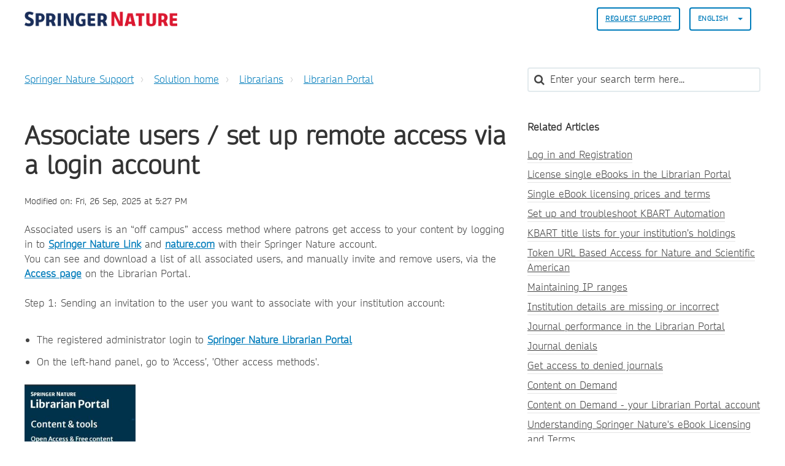

--- FILE ---
content_type: text/html; charset=utf-8
request_url: https://support.springernature.com/en/support/solutions/articles/6000078921
body_size: 14236
content:
<!DOCTYPE html>
       
        <!--[if lt IE 7]><html class="no-js ie6 dew-dsm-theme " lang="en" dir="ltr" data-date-format="non_us"><![endif]-->       
        <!--[if IE 7]><html class="no-js ie7 dew-dsm-theme " lang="en" dir="ltr" data-date-format="non_us"><![endif]-->       
        <!--[if IE 8]><html class="no-js ie8 dew-dsm-theme " lang="en" dir="ltr" data-date-format="non_us"><![endif]-->       
        <!--[if IE 9]><html class="no-js ie9 dew-dsm-theme " lang="en" dir="ltr" data-date-format="non_us"><![endif]-->       
        <!--[if IE 10]><html class="no-js ie10 dew-dsm-theme " lang="en" dir="ltr" data-date-format="non_us"><![endif]-->       
        <!--[if (gt IE 10)|!(IE)]><!--><html class="no-js  dew-dsm-theme " lang="en" dir="ltr" data-date-format="non_us"><!--<![endif]-->
	<head>
		
		

<!-- Title for the page -->

  <title> Associate users / set up remote access via a login account : Springer Nature Support </title>



<!-- Meta information -->

      <meta charset="utf-8" />
      <meta http-equiv="X-UA-Compatible" content="IE=edge,chrome=1" />
      <meta name="description" content= "" />
      <meta name="author" content= "" />
       <meta property="og:title" content="Associate users / set up remote access via a login account" />  <meta property="og:url" content="https://support.springernature.com/en/support/solutions/articles/6000078921-associate-users-set-up-remote-access-via-a-login-account" />  <meta property="og:description" content=" Associated users is an “off campus” access method where patrons get access to your content by logging in to Springer Nature Link and nature.com with their Springer Nature account.  You can see and download a list of all associated users, and manu..." />  <meta property="og:image" content="https://s3.amazonaws.com/cdn.freshdesk.com/data/helpdesk/attachments/production/6228800579/logo/sVThZtNnYU_Z26T8yRWLIJKIFssAKyUk2g.png?X-Amz-Algorithm=AWS4-HMAC-SHA256&amp;amp;X-Amz-Credential=AKIAS6FNSMY2XLZULJPI%2F20260120%2Fus-east-1%2Fs3%2Faws4_request&amp;amp;X-Amz-Date=20260120T135356Z&amp;amp;X-Amz-Expires=604800&amp;amp;X-Amz-SignedHeaders=host&amp;amp;X-Amz-Signature=202c498818ba4064daf96b47e94ee5328b871db6af6e01e9fc9a523d544eedab" />  <meta property="og:site_name" content="Springer Nature Support" />  <meta property="og:type" content="article" />  <meta name="twitter:title" content="Associate users / set up remote access via a login account" />  <meta name="twitter:url" content="https://support.springernature.com/en/support/solutions/articles/6000078921-associate-users-set-up-remote-access-via-a-login-account" />  <meta name="twitter:description" content=" Associated users is an “off campus” access method where patrons get access to your content by logging in to Springer Nature Link and nature.com with their Springer Nature account.  You can see and download a list of all associated users, and manu..." />  <meta name="twitter:image" content="https://s3.amazonaws.com/cdn.freshdesk.com/data/helpdesk/attachments/production/6228800579/logo/sVThZtNnYU_Z26T8yRWLIJKIFssAKyUk2g.png?X-Amz-Algorithm=AWS4-HMAC-SHA256&amp;amp;X-Amz-Credential=AKIAS6FNSMY2XLZULJPI%2F20260120%2Fus-east-1%2Fs3%2Faws4_request&amp;amp;X-Amz-Date=20260120T135356Z&amp;amp;X-Amz-Expires=604800&amp;amp;X-Amz-SignedHeaders=host&amp;amp;X-Amz-Signature=202c498818ba4064daf96b47e94ee5328b871db6af6e01e9fc9a523d544eedab" />  <meta name="twitter:card" content="summary" />  <meta name="keywords" content="springerlink" />  <link rel="canonical" href="https://support.springernature.com/en/support/solutions/articles/6000078921-associate-users-set-up-remote-access-via-a-login-account" />  <link rel='alternate' hreflang="de" href="https://support.springernature.com/de/support/solutions/articles/6000078921-associate-user-fernzugriff-%C3%BCber-ein-benutzerkonto-einrichten"/>  <link rel='alternate' hreflang="en" href="https://support.springernature.com/en/support/solutions/articles/6000078921-associate-users-set-up-remote-access-via-a-login-account"/>  <link rel='alternate' hreflang="ja-JP" href="https://support.springernature.com/ja-JP/support/solutions/articles/6000078921-%E3%83%A6%E3%83%BC%E3%82%B6%E3%83%BC%E3%81%AE%E7%B4%90%E4%BB%98%E3%81%91-%E5%80%8B%E4%BA%BA%E3%82%A2%E3%82%AB%E3%82%A6%E3%83%B3%E3%83%88%E3%81%AB%E3%82%88%E3%82%8B%E3%83%AA%E3%83%A2%E3%83%BC%E3%83%88%E3%82%A2%E3%82%AF%E3%82%BB%E3%82%B9%E3%81%AE%E8%A8%AD%E5%AE%9A"/>  <link rel='alternate' hreflang="zh-CN" href="https://support.springernature.com/zh-CN/support/solutions/articles/6000078921-%E9%80%9A%E8%BF%87%E7%99%BB%E5%BD%95%E8%B4%A6%E6%88%B7%E5%85%B3%E8%81%94%E7%94%A8%E6%88%B7-%E8%AE%BE%E7%BD%AE%E8%BF%9C%E7%A8%8B%E8%AE%BF%E9%97%AE"/> 

<!-- Responsive setting -->
<link rel="apple-touch-icon" href="https://s3.amazonaws.com/cdn.freshdesk.com/data/helpdesk/attachments/production/6001196271/fav_icon/yGJISi2-j220kPPrc03dNtgyWDIqB-4mpQ.png" />
        <link rel="apple-touch-icon" sizes="72x72" href="https://s3.amazonaws.com/cdn.freshdesk.com/data/helpdesk/attachments/production/6001196271/fav_icon/yGJISi2-j220kPPrc03dNtgyWDIqB-4mpQ.png" />
        <link rel="apple-touch-icon" sizes="114x114" href="https://s3.amazonaws.com/cdn.freshdesk.com/data/helpdesk/attachments/production/6001196271/fav_icon/yGJISi2-j220kPPrc03dNtgyWDIqB-4mpQ.png" />
        <link rel="apple-touch-icon" sizes="144x144" href="https://s3.amazonaws.com/cdn.freshdesk.com/data/helpdesk/attachments/production/6001196271/fav_icon/yGJISi2-j220kPPrc03dNtgyWDIqB-4mpQ.png" />
        <meta name="viewport" content="width=device-width, initial-scale=1.0, maximum-scale=5.0, user-scalable=yes" /> 

<meta name="viewport" content="width=device-width, initial-scale=1.0" />
<link rel="stylesheet" href="https://fonts.googleapis.com/css?family=Open+Sans:400,400italic,600,600italic,700,700italic,300,300italic"  type="text/css" />
<link rel="stylesheet" href="//maxcdn.bootstrapcdn.com/font-awesome/4.7.0/css/font-awesome.min.css" />
<link rel="stylesheet" href="//cdn.jsdelivr.net/jquery.magnific-popup/1.0.0/magnific-popup.css" />



<!-- CMP -->
<script src="https://cmp.springernature.com/production_live/en/consent-bundle-80-latest.js"></script>

<!-- Google Tag Manager -->
<script>(function(w,d,s,l,i){w[l]=w[l]||[];w[l].push({'gtm.start':
new Date().getTime(),event:'gtm.js'});var f=d.getElementsByTagName(s)[0],
j=d.createElement(s),dl=l!='dataLayer'?'&l='+l:'';j.async=true;j.src=
'https://sgtm.springernature.com/gtm.js?id='+i+dl;f.parentNode.insertBefore(j,f);
})(window,document,'script','dataLayer','GTM-KTRPH5C');</script>
<!-- End Google Tag Manager -->
  
  <script src="https://ajax.googleapis.com/ajax/libs/jquery/3.6.0/jquery.min.js"></script>
		
		<!-- Adding meta tag for CSRF token -->
		<meta name="csrf-param" content="authenticity_token" />
<meta name="csrf-token" content="VjAERh1LLuAedcihbuwQsBW+pm21cwUV9qCwF1VKx6o79yxclTf7WE3CVfrDcfk9I8BcsHCCKnhhvrwe5iETRw==" />
		<!-- End meta tag for CSRF token -->
		
		<!-- Fav icon for portal -->
		<link rel='shortcut icon' href='https://s3.amazonaws.com/cdn.freshdesk.com/data/helpdesk/attachments/production/6001196271/fav_icon/yGJISi2-j220kPPrc03dNtgyWDIqB-4mpQ.png' />

		<!-- Base stylesheet -->
 
		<link rel="stylesheet" media="print" href="https://assets6.freshdesk.com/assets/cdn/portal_print-6e04b27f27ab27faab81f917d275d593fa892ce13150854024baaf983b3f4326.css" />
	  		<link rel="stylesheet" media="screen" href="https://assets2.freshdesk.com/assets/cdn/falcon_portal_utils-a58414d6bc8bc6ca4d78f5b3f76522e4970de435e68a5a2fedcda0db58f21600.css" />	

		
		<!-- Theme stylesheet -->

		<link href="/support/theme.css?v=4&amp;d=1761139015" media="screen" rel="stylesheet" type="text/css">

		<!-- Google font url if present -->
		<link href='https://fonts.googleapis.com/css?family=Open+Sans:regular,italic,600,700,700italic' rel='stylesheet' type='text/css' nonce='G0q4webK4Y+BWgFJ05vy0A=='>

		<!-- Including default portal based script framework at the top -->
		<script src="https://assets1.freshdesk.com/assets/cdn/portal_head_v2-d07ff5985065d4b2f2826fdbbaef7df41eb75e17b915635bf0413a6bc12fd7b7.js"></script>
		<!-- Including syntexhighlighter for portal -->
		<script src="https://assets9.freshdesk.com/assets/cdn/prism-841b9ba9ca7f9e1bc3cdfdd4583524f65913717a3ab77714a45dd2921531a402.js"></script>

		

		<!-- Access portal settings information via javascript -->
		 <script type="text/javascript">     var portal = {"language":"en","name":"Springer Nature Support","contact_info":"","current_page_name":"article_view","current_tab":"solutions","vault_service":{"url":"https://vault-service.freshworks.com/data","max_try":2,"product_name":"fd"},"current_account_id":218250,"preferences":{"bg_color":"#605E60","header_color":"#ebebeb","help_center_color":"#ebebeb","footer_color":"#777777","tab_color":"#087be7","tab_hover_color":"#4c4b4b","btn_background":"#ffffff","btn_primary_background":"#6c6a6a","base_font":"Open Sans","text_color":"#333333","headings_font":"Open Sans","headings_color":"#333333","link_color":"#007cbb","link_color_hover":"#036690","input_focus_ring_color":"#a72763","non_responsive":"false"},"image_placeholders":{"spacer":"https://assets10.freshdesk.com/assets/misc/spacer.gif","profile_thumb":"https://assets1.freshdesk.com/assets/misc/profile_blank_thumb-4a7b26415585aebbd79863bd5497100b1ea52bab8df8db7a1aecae4da879fd96.jpg","profile_medium":"https://assets6.freshdesk.com/assets/misc/profile_blank_medium-1dfbfbae68bb67de0258044a99f62e94144f1cc34efeea73e3fb85fe51bc1a2c.jpg"},"falcon_portal_theme":true,"current_object_id":6000078921};     var attachment_size = 20;     var blocked_extensions = "";     var allowed_extensions = "";     var store = { 
        ticket: {},
        portalLaunchParty: {} };    store.portalLaunchParty.ticketFragmentsEnabled = false;    store.pod = "us-east-1";    store.region = "US"; </script> 


			
	</head>
	<body>
            	
		
		
		

<!-- Notification Messages -->
 <div class="alert alert-with-close notice hide" id="noticeajax"></div> 
<div class="layout layout--anonymous">
  <div class="layout__header">
    



<header class="topbar container" data-topbar>
  <div class="container-inner">
    <div class="topbar__inner">
      <div class="topbar__col clearfix">
        <div class="logo-wrapper">
          <div class="logo">
            <a href="/en/support/home">
              <!-- <img src="https://s3.amazonaws.com/cdn.freshdesk.com/data/helpdesk/attachments/production/6228800579/logo/sVThZtNnYU_Z26T8yRWLIJKIFssAKyUk2g.png" alt="Springer Nature Support home page"> -->
              <img src="https://breezythemes.s3-us-west-2.amazonaws.com/springernature/SN_logo.png" alt="Springer Nature Support home page">
            </a>
          </div>
        </div>
        <button type="button" role="button" aria-label="Toggle Navigation" class="lines-button x" data-toggle-menu> <span class="lines"></span> </button>
      </div>
      <div class="topbar__col topbar__menu">
        <div class="topbar__collapse" data-menu>
          <div class="topbar__controls topbar__controls--anonymous">
                        
            
            
              <a class="btn btn-topbar" href="/en/support/tickets/new">
                
                Request Support
                
</a>
           <!--   <a class="btn btn-topbar" href="/support/tickets">My Tickets</a> -->
            
            
            
            
            <div class="banner-language-selector pull-right" data-tabs="tabs"
                data-toggle='tooltip' data-placement="bottom" title=""><ul class="language-options" role="tablist"><li class="dropdown"><h5 class="dropdown-toggle" data-toggle="dropdown"><span>English</span><span class="caret"></span></h5><ul class="dropdown-menu " role="menu" aria-labelledby="dropdownMenu"><li><a class="active" tabindex="-1" href="/en/support/solutions/articles/6000078921-associate-users-set-up-remote-access-via-a-login-account"><span class='icon-dd-tick-dark'></span>English </a></li><li><a class="" tabindex="-1" href="/zh-CN/support/solutions/articles/6000078921-%E9%80%9A%E8%BF%87%E7%99%BB%E5%BD%95%E8%B4%A6%E6%88%B7%E5%85%B3%E8%81%94%E7%94%A8%E6%88%B7-%E8%AE%BE%E7%BD%AE%E8%BF%9C%E7%A8%8B%E8%AE%BF%E9%97%AE">Chinese</a></li><li><a class="" tabindex="-1" href="/de/support/solutions/articles/6000078921-associate-user-fernzugriff-%C3%BCber-ein-benutzerkonto-einrichten">German</a></li><li><a class="" tabindex="-1" href="/ja-JP/support/solutions/articles/6000078921-%E3%83%A6%E3%83%BC%E3%82%B6%E3%83%BC%E3%81%AE%E7%B4%90%E4%BB%98%E3%81%91-%E5%80%8B%E4%BA%BA%E3%82%A2%E3%82%AB%E3%82%A6%E3%83%B3%E3%83%88%E3%81%AB%E3%82%88%E3%82%8B%E3%83%AA%E3%83%A2%E3%83%BC%E3%83%88%E3%82%A2%E3%82%AF%E3%82%BB%E3%82%B9%E3%81%AE%E8%A8%AD%E5%AE%9A">Japanese</a></li></ul></li></ul></div> <div class="welcome">Welcome <b></b> </div>  <b><a href="/en/support/login"><b>Login</b></a></b>
			           

            
          </div>
        </div>
      </div>
    </div>
  </div>
</header>


    <!-- Search and page links for the page -->
    
      
    
  </div>

 
  <div class="layout__content">
    <div class="container">
      <div class="container-inner clearfix">
        
          
        
        
        <div class="article-page">
  <div class="row clearfix">
    <div class="column column--sm-8">
      <ol class="breadcrumbs">
        <li>
          <a href="/support/home">
          	
              Springer Nature Support
              
          </a>
        </li>
        <li title="Solution home">
          <a href="/en/support/solutions">Solution home</a>
        </li>
        <li title="Librarians">
          <a href="/en/support/solutions/6000138332">Librarians</a>
        </li>
        <li title="Librarian Portal">
          <a href="/en/support/solutions/folders/6000234004">Librarian Portal</a>
        </li>
      </ol>
    </div>
    <div class="column column--sm-4">
      <div class="search-box search-box--small">
        <form class="hc-search-form print--remove" autocomplete="off" action="/en/support/search/solutions" id="hc-search-form" data-csrf-ignore="true">
	<div class="hc-search-input">
	<label for="support-search-input" class="hide">Enter your search term here...</label>
		<input placeholder="Enter your search term here..." type="text"
			name="term" class="special" value=""
            rel="page-search" data-max-matches="10" id="support-search-input">
	</div>
	<div class="hc-search-button">
		<button class="btn btn-primary" aria-label="Search" type="submit" autocomplete="off">
			<i class="mobile-icon-search hide-tablet"></i>
			<span class="hide-in-mobile">
				Search
			</span>
		</button>
	</div>
</form>
      </div>
    </div>
  </div>
<!-- Put any chat widget code below this line. -->
<!-- This is an article we can use for testing the code -->


<!-- This displays the button in the article on the test article -->  

        
<!-- Enter chat widget code below this line to go above the article -->
<!-- Shipping Info bot setup -->

        
 <!-- Librarian Support bot setup -->


<!-- Enter chat widget code above this line to go above the article -->
  
  <div class="row clearfix">
    <div class="column column--sm-8">
      <article class="article clearfix" itemscope itemtype="http://schema.org/Article">
        <header class="article-header">
          <h1 class="article__title" itemprop="name">
            Associate users / set up remote access via a login account
          </h1>

          <div class="article-meta">
            <div class="article-meta__col article-meta__col--main">
              <div class="entry-info">
                <div class="entry-info__content">
                  
                   
                    <div class="meta">Modified on: Fri, 26 Sep, 2025 at  5:27 PM</div>
                  
                </div>
              </div>
            </div>
          </div>
        </header>

        <div class="article__body markdown" itemprop="articleBody">
          <p data-identifyelement="188" dir="ltr">Associated users is an “off campus” access method where patrons get access to your content by logging in to <strong><a href="http://link.springer.com">Springer Nature Link</a></strong> and <a href="https://www.nature.com/"><strong>nature.com</strong></a> with their Springer Nature account.</p><p data-identifyelement="190" dir="ltr">You can see and download a list of all associated users, and manually invite and remove users, via the <a href="https://idp.springernature.com/login/adminportal?redirect_uri=http%3A%2F%2Flibrarian.springernature.com%2Forganizations%2Faccess"><strong>Access page</strong></a> on the Librarian Portal.</p><p data-identifyelement="194" dir="ltr"><br></p><p dir="ltr">Step 1: Sending an invitation to the user you want to associate with your institution account:<br><br></p><ul><li dir="ltr">The registered administrator login to <a href="https://idp.springernature.com/login/adminportal"><strong dir="ltr">Springer Nature Librarian Portal</strong></a></li><li dir="ltr">On the left-hand panel, go to ‘Access’, 'Other access methods'.</li></ul><p dir="ltr"><img src="https://s3.amazonaws.com/cdn.freshdesk.com/data/helpdesk/attachments/production/6204790225/original/2Ew4GJpDe2YNXmormfCLZ-ON5aMlmOjEwg.jpeg?1728041762" style="width: 181px; max-width: 100%;" class="fr-fic fr-fil fr-dib" data-attachment="[object Object]" data-id="6204790225" alt="Librarian Portal left hand panel"></p><p dir="ltr"><br></p><p><br></p><p dir="ltr">You will see 'Associated users':</p><p dir="ltr"><br></p><ul><li dir="ltr">Enter the email address(es) and select an end date, then click ‘Invite users’.</li><li dir="ltr">An email to 'Get access' will be sent to the email address(es) you entered.</li></ul><p dir="ltr"><br></p><p dir="ltr"><img src="https://s3.amazonaws.com/cdn.freshdesk.com/data/helpdesk/attachments/production/6191156944/original/o6uiFhTxcePgSODyWPzRhqRwcN8cv-tyvQ.png?1705650970" style="width: auto;" class="fr-fic fr-fil fr-dib" data-attachment="[object Object]" data-id="6191156944" alt="Associated users"></p><p>&nbsp;</p><p dir="ltr"><br></p><p dir="ltr">Step 2: Receiving an invitation email (sent in step 1).</p><p dir="ltr"><br><img src="https://s3.amazonaws.com/cdn.freshdesk.com/data/helpdesk/attachments/production/6217728720/original/LHqJPkyC3YHx2a7LJzgsJ65Og2srWmGoGQ.png?1749807258" style="width: auto; max-width: 100%;" class="fr-fic fr-fil fr-dib" data-attachment="[object Object]" data-id="6217728720" alt="Email invite to 'Activate your access'"></p><p>&nbsp;</p><p dir="ltr">Click on 'Activate your access' in the email and do one of the following:<br><br></p><p dir="ltr">If you are already logged in to your Springer Nature account: your account will be automatically associated – no need to do anything further.&nbsp;</p><p dir="ltr">If you are not currently logged in: you will be prompted to either log in or create a new account:</p><p>If you have an existing account: simply log in and you will then be automatically associated, as above.</p><p dir="ltr">If you do not have an account: simply sign up for one, once completed it will automatically be associated.<br><br></p><p dir="ltr">Once a new user has been associated they will (upon logging into their account) be able to access all of your organisation's subscribed content.</p><p>&nbsp;</p><p dir="ltr">Additional reading: <a href="/support/solutions/articles/6000230102-springerlink-springer-username-and-password-concerns"><strong>Springer Nature Link / Springer Username and Password Help</strong></a></p>
        </div>
        

  
        
      </article>
	<footer class="article-footer clearfix">
        <p class="article-vote" id="voting-container" 
											data-user-id="" 
											data-article-id="6000078921"
											data-language="en">
										Did you find it helpful?<span data-href="/en/support/solutions/articles/6000078921/thumbs_up" class="vote-up a-link" id="article_thumbs_up" 
									data-remote="true" data-method="put" data-update="#voting-container" 
									data-user-id=""
									data-article-id="6000078921"
									data-language="en"
									data-update-with-message="Glad we could be helpful. Thanks for the feedback.">
								Yes</span><span class="vote-down-container"><span data-href="/en/support/solutions/articles/6000078921/thumbs_down" class="vote-down a-link" id="article_thumbs_down" 
									data-remote="true" data-method="put" data-update="#vote-feedback-form" 
									data-user-id=""
									data-article-id="6000078921"
									data-language="en"
									data-hide-dom="#voting-container" data-show-dom="#vote-feedback-container">
								No</span></span></p><a class="hide a-link" id="vote-feedback-form-link" data-hide-dom="#vote-feedback-form-link" data-show-dom="#vote-feedback-container">Send feedback</a><div id="vote-feedback-container"class="hide">	<div class="lead">Sorry we couldn't be helpful. Help us improve this article with your feedback.</div>	<div id="vote-feedback-form">		<div class="sloading loading-small loading-block"></div>	</div></div>
      </footer>
    </div>

    <div class="column column--sm-4">
      <div class="article-sidebar">
        
          <div class="related-articles">
            <h4 class="related-articles__title">
              
              	Related Articles
              	
            </h4>
            <ul class="related-articles__list">
              
                
                <li>
                  <a href="/en/support/solutions/articles/6000206509-log-in-and-registration">Log in and Registration</a>
                  </li>
                
              
                
                <li>
                  <a href="/en/support/solutions/articles/6000263235-license-single-ebooks-in-the-librarian-portal">License single eBooks in the Librarian Portal</a>
                  </li>
                
              
                
                <li>
                  <a href="/en/support/solutions/articles/6000268786-single-ebook-licensing-prices-and-terms">Single eBook licensing prices and terms</a>
                  </li>
                
              
                
                <li>
                  <a href="/en/support/solutions/articles/6000232613-set-up-and-troubleshoot-kbart-automation">Set up and troubleshoot KBART Automation</a>
                  </li>
                
              
                
                <li>
                  <a href="/en/support/solutions/articles/6000206536-kbart-title-lists-for-your-institution-s-holdings">KBART title lists for your institution’s holdings</a>
                  </li>
                
              
                
                <li>
                  <a href="/en/support/solutions/articles/6000210291-token-url-based-access-for-nature-and-scientific-american">Token URL Based Access for Nature and Scientific American</a>
                  </li>
                
              
                
                <li>
                  <a href="/en/support/solutions/articles/6000206529-maintaining-ip-ranges">Maintaining IP ranges</a>
                  </li>
                
              
                
                <li>
                  <a href="/en/support/solutions/articles/6000210287-institution-details-are-missing-or-incorrect">Institution details are missing or incorrect</a>
                  </li>
                
              
                
                <li>
                  <a href="/en/support/solutions/articles/6000257599-journal-performance-in-the-librarian-portal">Journal performance in the Librarian Portal</a>
                  </li>
                
              
                
                <li>
                  <a href="/en/support/solutions/articles/6000262711-journal-denials">Journal denials</a>
                  </li>
                
              
                
                <li>
                  <a href="/en/support/solutions/articles/6000262712-get-access-to-denied-journals">Get access to denied journals</a>
                  </li>
                
              
                
                <li>
                  <a href="/en/support/solutions/articles/6000260384-content-on-demand">Content on Demand</a>
                  </li>
                
              
                
                <li>
                  <a href="/en/support/solutions/articles/6000260382-content-on-demand-your-librarian-portal-account">Content on Demand - your Librarian Portal account</a>
                  </li>
                
              
                
                <li>
                  <a href="/en/support/solutions/articles/6000271227-understanding-springer-nature-s-ebook-licensing-and-terms">Understanding Springer Nature's eBook Licensing and Terms</a>
                  </li>
                
              
                
                <li>
                  <a href="/en/support/solutions/articles/6000261650-institutional-branding-co-branding-message">Institutional Branding: Co-Branding Message</a>
                  </li>
                
              
                
                <li>
                  <a href="/en/support/solutions/articles/6000273324-institutional-site-license-consortia-features">Institutional site license consortia features</a>
                  </li>
                
              
                
                <li>
                  <a href="/en/support/solutions/articles/6000273592-how-to-set-content-on-demand-cod-mediated-password">How to Set Content on Demand (CoD) Mediated Password</a>
                  </li>
                
              
                
              
                
                <li>
                  <a href="/en/support/solutions/articles/6000277745-dynamic-cloud-ip-addresses">Dynamic Cloud IP Addresses</a>
                  </li>
                
              
                
                <li>
                  <a href="/en/support/solutions/articles/6000069192-activate-administrator-account">Activate administrator account</a>
                  </li>
                
              
                
                <li>
                  <a href="/en/support/solutions/articles/6000282211-librarian-portal-chatbot">Librarian Portal Chatbot</a>
                  </li>
                
              
            </ul>
          </div>
        
      </div>
    </div>
  </div>
</div>

        
          
        
      </div>
    </div>
  </div>

  <div class="layout__footer">
    <footer class="footer-container container">
  <div class="container-inner footer-container__inner">
    <div class="row clearfix">
      <div class="column column--sm-2">
        <span class="footer__header">
          
                Products
                
        </span>
        <ul class="footer-links-list">
           <li class="footer-links-list__item"><a class="footer-links-list__link" href="https://www.springernature.com/gp/products/journals" rel="noreferrer">
           	
                Journals
                
			</a></li>
           <li class="footer-links-list__item"><a class="footer-links-list__link" href="https://www.springernature.com/gp/products/books" rel="noreferrer">
           	
                Books
                             
            </a></li>
           <li class="footer-links-list__item"><a class="footer-links-list__link" href="https://www.springernature.com/gp/products/platforms" rel="noreferrer">
           	
                Platforms
                             
            </a></li>
           <li class="footer-links-list__item"><a class="footer-links-list__link" href="https://www.springernature.com/gp/products/database" rel="noreferrer">
           	
                Databases
                             
           	</a></li>
        </ul>
      </div>
      <div class="column column--sm-2">
        <span class="footer__header">
           	
                Researchers & Partners
                          
          </span>
        <ul class="footer-links-list">
          <li class="footer-links-list__item"><a class="footer-links-list__link" href="https://www.springernature.com/gp/authors" rel="noreferrer">
           	
                Authors
                            
            </a></li>
          <li class="footer-links-list__item"><a class="footer-links-list__link" href="https://www.springernature.com/gp/editors" rel="noreferrer">
           	
                Editors
                            
            </a></li>
          <li class="footer-links-list__item"><a class="footer-links-list__link" href="https://www.springernature.com/gp/open-research" rel="noreferrer">
           	
                Open research
                            
            </a></li>
          <li class="footer-links-list__item"><a class="footer-links-list__link" href="https://www.springernature.com/gp/societies" rel="noreferrer">
           	
                Societies
                            
            </a></li>
          <li class="footer-links-list__item"><a class="footer-links-list__link" href="https://www.springernature.com/gp/partners" rel="noreferrer">
           	
                Partners
                            
            </a></li>
          <li class="footer-links-list__item"><a class="footer-links-list__link" href="https://www.springernature.com/gp/policies" rel="noreferrer">
           	
                Policies
                            
            </a></li>
        </ul>
      </div>
      <div class="column column--sm-2">
        <span class="footer__header">
           	
                Librarians
                          
          </span>
        <ul class="footer-links-list">
          <li class="footer-links-list__item"><a class="footer-links-list__link" href="https://www.springernature.com/gp/librarians" rel="noreferrer">
           	
                Overview
                            
            </a> </li>
          <li class="footer-links-list__item"><a class="footer-links-list__link" href="https://www.springernature.com/gp/librarians/products" rel="noreferrer">
           	
                Products
                            
            </a> </li>
          <li class="footer-links-list__item"><a class="footer-links-list__link" href="https://www.springernature.com/gp/librarians/licensing" rel="noreferrer">
           	
                Licensing
                            
            </a> </li>
          <li class="footer-links-list__item"><a class="footer-links-list__link" href="https://www.springernature.com/gp/librarians/tools-services" rel="noreferrer">
           	
                Tools & Services
                            
            </a> </li>
          <li class="footer-links-list__item"><a class="footer-links-list__link" href="https://www.springernature.com/gp/librarians/manage-your-account" rel="noreferrer">
           	
                Account administration
                            
            </a> </li>
          <li class="footer-links-list__item"><a class="footer-links-list__link" href="https://www.springernature.com/gp/librarians/news-events" rel="noreferrer">
           	
                News & Events
                            
            </a> </li>
          <li class="footer-links-list__item"><a class="footer-links-list__link" href="https://www.springernature.com/gp/librarians/contact-us" rel="noreferrer">
           	
                Sales and account contacts
                            
            </a> </li>
        </ul>
      </div>
      <div class="column column--sm-2">
        <span class="footer__header">
           	
                Our company
                          
          </span>
        <ul class="footer-links-list">
          <li class="footer-links-list__item"><a class="footer-links-list__link" href="https://www.springernature.com/gp/group" rel="noreferrer">
           	
                Overview
                            
            </a></li>
          <li class="footer-links-list__item"><a class="footer-links-list__link" href="https://www.springernature.com/gp/group/aboutus" rel="noreferrer">
           	
                About us
                            
            </a></li>
          <li class="footer-links-list__item"><a class="footer-links-list__link" href="https://www.springernature.com/gp/group/careers" rel="noreferrer">
           	
                Careers
                            
            </a></li>
          <li class="footer-links-list__item"><a class="footer-links-list__link" href="https://www.springernature.com/gp/group/education" rel="noreferrer">
           	
                Education
                            
            </a></li>
          <li class="footer-links-list__item"><a class="footer-links-list__link" href="https://www.springernature.com/gp/group/professional" rel="noreferrer">
           	
                Professional
                            
            </a></li>
          <li class="footer-links-list__item"><a class="footer-links-list__link" href="https://www.springernature.com/gp/group/media" rel="noreferrer">
           	
                Press office
                            
            </a></li>
          <li class="footer-links-list__item"><a class="footer-links-list__link" href="https://www.springernature.com/gp/group/locations" rel="noreferrer">
           	
                Locations & Contact
                            
            </a></li>
        </ul>
      </div>
      <div class="column column--sm-2">
        <span class="footer__header">
           	
                Information
                          
          </span>
        <ul class="footer-links-list">
          <li class="footer-links-list__item"><a class="footer-links-list__link" href="https://www.springernature.com/gp/shop" rel="noreferrer">
           	
                Shop
                            
            </a></li>
          <li class="footer-links-list__item"><a class="footer-links-list__link" href="https://support.springernature.com/support/solutions/articles/6000206179" rel="noreferrer">
           	
                Contact
                            
            </a></li>
          <li class="footer-links-list__item"><a class="footer-links-list__link" href="https://www.springernature.com/gp/legal/imprint/11033518" rel="noreferrer">
           	
                Legal notice
                            
            </a></li>
          <li class="footer-links-list__item"><a class="footer-links-list__link" href="https://www.springernature.com/gp/legal/general-terms-of-use/11033520" rel="noreferrer">
           	
                General terms and conditions
                            
            </a></li>
          <li class="footer-links-list__item"><a class="footer-links-list__link" href="https://www.springernature.com/gp/legal/privacy-statement/11033522" rel="noreferrer">
           	
              Privacy Policy
                   
            </a></li>
          <li class="footer-links-list__item"><a class="footer-links-list__link" href="https://www.springernature.com/gp/legal/privacy-statement/11033522" data-cc-action="preferences" onclick="return false" rel="noreferrer">
           	
                Manage cookies
                            
            </a></li>
          <li class="footer-links-list__item"><a class="footer-links-list__link" href="https://www.springernature.com/gp/info/accessibility" rel="noreferrer">
           	
                Accessibility
                            
            </a></li>
         </ul>
      </div>
    </div>
    <div class="footer__copyright">
      
      <p>Theme by <a href="https://www.breezythemes.com">Breezy Themes</a>
      </p>
    </div>
  </div>
</footer>
<a href="#" class="scroll-to-top fa fa-angle-up" data-scroll-to-top></a>
  </div>
</div>

<script src="//cdn.jsdelivr.net/jquery.magnific-popup/1.0.0/jquery.magnific-popup.min.js"></script>
<script>
  (function($) {
    function clipper(min, max){
      return function(o){
        if(o > max) return max;
        if(o < min) return min;
        return o;
      };
    }

    var BT_SETTINGS = {
      css: {
        activeClass: 'is-active',
        hiddenClass: 'is-hidden'
      }
    };

    var opacityClipper = clipper(0, 1);
    var $window      = $(window);
    var $heroUnit    = $('[data-hero-unit]');
    var $topbar      = $('[data-topbar]');
    var topbarHeight = parseInt($topbar.height());
    var $scrollToTop = $('[data-scroll-to-top]');
    var $heroUnitBg;
    var $searchBox;

    if ($heroUnit.length) {
      $heroUnitBg  = $heroUnit.find('[data-hero-bg]');
      $searchBox   = $heroUnit.find('[data-search-box]');
    }

    $scrollToTop.click(function(){
      $('html, body').animate({ scrollTop: 0}, 1000);
      return false;
    });

    var bindEffects = function() {
      var scrolled = $window.scrollTop();
      if (scrolled > topbarHeight) {
        $scrollToTop.addClass(BT_SETTINGS.css.activeClass);
      } else {
        $scrollToTop.removeClass(BT_SETTINGS.css.activeClass);
      }

      if ($heroUnit.length) {
        $heroUnitBg.css({
          '-moz-transform': 'translate3d(0px,' + scrolled / -3 + 'px' +  ', 0px)',
          '-webkit-transform': 'translate3d(0px,' + scrolled / -3 + 'px' +  ', 0px)',
          'transform': 'translate3d(0px,' + scrolled / -3 + 'px' +  ', 0px)'
        });

        $searchBox.css({
          'opacity': opacityClipper(1 - opacityClipper(scrolled * 0.003))
        });
      }
    };

    $window.on('scroll.theme', bindEffects);

    $('[data-toggle-menu]').click(function(){
      $(this).toggleClass(BT_SETTINGS.css.activeClass);
      $('[data-menu]').toggle();
    });

    $('.image-with-lightbox').magnificPopup({
      type: 'image',
      closeOnContentClick: true,
      closeBtnInside: false,
      fixedContentPos: true,
      mainClass: 'mfp-with-zoom', // class to remove default margin from left and right side
      image: {
        verticalFit: true
      },
      zoom: {
        enabled: true,
        duration: 300 // don't foget to change the duration also in CSS
      }
    });

    $('.image-with-video-icon').magnificPopup({
      disableOn: 700,
      type: 'iframe',
      mainClass: 'mfp-fade',
      removalDelay: 160,
      preloader: false,
      fixedContentPos: false
    });

    $('.accordion__item-title').on('click', function() {
      var $title = $(this);
      $title.toggleClass('accordion__item-title--active');
      $title
        .parents('.accordion__item')
        .find('.accordion__item-content')
        .slideToggle();
    });

    $('.tabs-link').click(function (e) {
      e.preventDefault();
      var $link = $(this);
      var tabIndex = $link.index();
      var $tab = $link.parents('.tabs').find('.tab').eq(tabIndex);
      $link
        .addClass(BT_SETTINGS.css.activeClass)
        .siblings()
        .removeClass(BT_SETTINGS.css.activeClass);
      $tab
        .removeClass(BT_SETTINGS.css.hiddenClass)
        .siblings('.tab')
        .addClass(BT_SETTINGS.css.hiddenClass);
    });

    $('.fa-spin').empty();
   
    (function() {
      var $articleDate = $('[data-zh-cn-date]');
    
      if (!$articleDate.length) return false;
      
      var articleDate = new Date($articleDate.data('zh-cn-date'));
      var articleDateM = $articleDate.data('zh-cn-date-m');
      
      var year = articleDate.getFullYear();
      var month = articleDate.getMonth() + 1;
      var day = articleDate.getDay();
      var dayName = articleDateM.replace(/([^,]+)[\S\s]+/, '$1');
      var hours = articleDate.getHours();
      var amOrPmName = hours > 12 ? '下午' : '上午';
      var time = (hours > 12 ? hours - 12 : hours) + ':' + (articleDate.getMinutes())
      
      $articleDate.text(year + '年' + month + ' 月' + day + '日' + dayName + amOrPmName + time);
    })();

  })(jQuery);
</script>

			<script type='text/javascript' nonce="G0q4webK4Y+BWgFJ05vy0A==">
	jQuery( document ).ready(function() {
		var asset = {"js":"http://assets.chat.freshdesk.com","css":"http://assets1.chat.freshdesk.com","cloudfront":"https://d36mpcpuzc4ztk.cloudfront.net"};
		var http_only = ((0 == "1")? true : false);
		window.FC_HTTP_ONLY = http_only;
		var fc_isSecured = ((window.location && window.location.protocol == 'https:') && !window.FC_HTTP_ONLY);
		var fc_CSS = document.createElement('link');
		var fc_lang = document.getElementsByTagName('html')[0].getAttribute('lang');
		var fc_rtlLanguages = ['ar','he'];
		var fc_rtlSuffix = (fc_rtlLanguages.indexOf(fc_lang) >= 0) ? "-rtl" : "";
		fc_CSS.setAttribute('rel','stylesheet');
		fc_CSS.setAttribute('type','text/css');
		fc_CSS.setAttribute('href',((fc_isSecured) ? asset.cloudfront : asset.css)+'/css/visitor'+ fc_rtlSuffix +'.css');
		document.getElementsByTagName('head')[0].appendChild(fc_CSS);
		var jsload = (typeof jQuery=='undefined') ? 'visitor-jquery':'visitor';
		var fc_JS = document.createElement('script');
		fc_JS.type = 'text/javascript';
		fc_JS.src = ((fc_isSecured) ? asset.cloudfront : asset.js)+'/js/'+jsload+'.js';
		document.body.appendChild(fc_JS);
		window.livechat_setting = '[base64]';
	});
</script>



			<script src="https://assets5.freshdesk.com/assets/cdn/portal_bottom_v2-0c46e51239eb9be50155d4f9085ae449b172fdeadbd7689610c8df59695744f0.js"></script>

		<script src="https://assets2.freshdesk.com/assets/cdn/redactor-642f8cbfacb4c2762350a557838bbfaadec878d0d24e9a0d8dfe90b2533f0e5d.js"></script> 
		<script src="https://assets1.freshdesk.com/assets/cdn/lang/en-4a75f878b88f0e355c2d9c4c8856e16e0e8e74807c9787aaba7ef13f18c8d691.js"></script>
		<!-- for i18n-js translations -->
  		<script src="https://assets6.freshdesk.com/assets/cdn/i18n/portal/en-7dc3290616af9ea64cf8f4a01e81b2013d3f08333acedba4871235237937ee05.js"></script>
		<!-- Including default portal based script at the bottom -->
		<script nonce="G0q4webK4Y+BWgFJ05vy0A==">
//<![CDATA[
	
	jQuery(document).ready(function() {
					
		// Setting the locale for moment js
		moment.lang('en');

		var validation_meassages = {"required":"This field is required.","remote":"Please fix this field.","email":"Please enter a valid email address.","url":"Please enter a valid URL.","date":"Please enter a valid date.","dateISO":"Please enter a valid date ( ISO ).","number":"Please enter a valid number.","digits":"Please enter only digits.","creditcard":"Please enter a valid credit card number.","equalTo":"Please enter the same value again.","two_decimal_place_warning":"Value cannot have more than 2 decimal digits","select2_minimum_limit":"Please type %{char_count} or more letters","select2_maximum_limit":"You can only select %{limit} %{container}","maxlength":"Please enter no more than {0} characters.","minlength":"Please enter at least {0} characters.","rangelength":"Please enter a value between {0} and {1} characters long.","range":"Please enter a value between {0} and {1}.","max":"Please enter a value less than or equal to {0}.","min":"Please enter a value greater than or equal to {0}.","select2_maximum_limit_jq":"You can only select {0} {1}","facebook_limit_exceed":"Your Facebook reply was over 8000 characters. You'll have to be more clever.","messenger_limit_exceeded":"Oops! You have exceeded Messenger Platform's character limit. Please modify your response.","not_equal_to":"This element should not be equal to","email_address_invalid":"One or more email addresses are invalid.","twitter_limit_exceed":"Oops! You have exceeded Twitter's character limit. You'll have to modify your response.","password_does_not_match":"The passwords don't match. Please try again.","valid_hours":"Please enter a valid hours.","reply_limit_exceed":"Your reply was over 2000 characters. You'll have to be more clever.","url_format":"Invalid URL format","url_without_slash":"Please enter a valid URL without '/'","link_back_url":"Please enter a valid linkback URL","requester_validation":"Please enter a valid requester details or <a href=\"#\" id=\"add_requester_btn_proxy\">add new requester.</a>","agent_validation":"Please enter valid agent details","email_or_phone":"Please enter a Email or Phone Number","upload_mb_limit":"Upload exceeds the available 15MB limit","invalid_image":"Invalid image format","atleast_one_role":"At least one role is required for the agent","invalid_time":"Invalid time.","remote_fail":"Remote validation failed","trim_spaces":"Auto trim of leading & trailing whitespace","hex_color_invalid":"Please enter a valid hex color value.","name_duplication":"The name already exists.","invalid_value":"Invalid value","invalid_regex":"Invalid Regular Expression","same_folder":"Cannot move to the same folder.","maxlength_255":"Please enter less than 255 characters","decimal_digit_valid":"Value cannot have more than 2 decimal digits","atleast_one_field":"Please fill at least {0} of these fields.","atleast_one_portal":"Select atleast one portal.","custom_header":"Please type custom header in the format -  header : value","same_password":"Should be same as Password","select2_no_match":"No matching %{container} found","integration_no_match":"no matching data...","time":"Please enter a valid time","valid_contact":"Please add a valid contact","field_invalid":"This field is invalid","select_atleast_one":"Select at least one option.","ember_method_name_reserved":"This name is reserved and cannot be used. Please choose a different name."}	

		jQuery.extend(jQuery.validator.messages, validation_meassages );


		jQuery(".call_duration").each(function () {
			var format,time;
			if (jQuery(this).data("time") === undefined) { return; }
			if(jQuery(this).hasClass('freshcaller')){ return; }
			time = jQuery(this).data("time");
			if (time>=3600) {
			 format = "hh:mm:ss";
			} else {
				format = "mm:ss";
			}
			jQuery(this).html(time.toTime(format));
		});
	});

	// Shortcuts variables
	var Shortcuts = {"global":{"help":"?","save":"mod+return","cancel":"esc","search":"/","status_dialog":"mod+alt+return","save_cuctomization":"mod+shift+s"},"app_nav":{"dashboard":"g d","tickets":"g t","social":"g e","solutions":"g s","forums":"g f","customers":"g c","reports":"g r","admin":"g a","ticket_new":"g n","compose_email":"g m"},"pagination":{"previous":"alt+left","next":"alt+right","alt_previous":"j","alt_next":"k"},"ticket_list":{"ticket_show":"return","select":"x","select_all":"shift+x","search_view":"v","show_description":"space","unwatch":"w","delete":"#","pickup":"@","spam":"!","close":"~","silent_close":"alt+shift+`","undo":"z","reply":"r","forward":"f","add_note":"n","scenario":"s"},"ticket_detail":{"toggle_watcher":"w","reply":"r","forward":"f","add_note":"n","close":"~","silent_close":"alt+shift+`","add_time":"m","spam":"!","delete":"#","show_activities_toggle":"}","properties":"p","expand":"]","undo":"z","select_watcher":"shift+w","go_to_next":["j","down"],"go_to_previous":["k","up"],"scenario":"s","pickup":"@","collaboration":"d"},"social_stream":{"search":"s","go_to_next":["j","down"],"go_to_previous":["k","up"],"open_stream":["space","return"],"close":"esc","reply":"r","retweet":"shift+r"},"portal_customizations":{"preview":"mod+shift+p"},"discussions":{"toggle_following":"w","add_follower":"shift+w","reply_topic":"r"}};
	
	// Date formats
	var DATE_FORMATS = {"non_us":{"moment_date_with_week":"ddd, D MMM, YYYY","datepicker":"d M, yy","datepicker_escaped":"d M yy","datepicker_full_date":"D, d M, yy","mediumDate":"d MMM, yyyy"},"us":{"moment_date_with_week":"ddd, MMM D, YYYY","datepicker":"M d, yy","datepicker_escaped":"M d yy","datepicker_full_date":"D, M d, yy","mediumDate":"MMM d, yyyy"}};

	var lang = { 
		loadingText: "Please Wait...",
		viewAllTickets: "View all tickets"
	};


//]]>
</script> 

		

		<img src='/en/support/solutions/articles/6000078921-associate-users-set-up-remote-access-via-a-login-account/hit' alt='Article views count' aria-hidden='true'/>
		<script type="text/javascript">
     		I18n.defaultLocale = "en";
     		I18n.locale = "en";
		</script>
			
    	


		<!-- Include dynamic input field script for signup and profile pages (Mint theme) -->

	</body>
</html>


--- FILE ---
content_type: text/css; charset=utf-8
request_url: https://support.springernature.com/support/theme.css?v=4&d=1761139015
body_size: 35989
content:
.clearfix{*zoom:1}.clearfix:before,.clearfix:after{display:table;content:""}.clearfix:after{clear:both}.hide-text{font:0/0 a;color:transparent;text-shadow:none;background-color:transparent;border:0}input,select,textarea{font-family:Open Sans,Helvetica,Arial,sans-serif;color:#183247}p{margin:0 0 10.9375px}p small{font-size:12px;color:#6f7c87}p big{font-size:inherit}.ui-widget,.ui-widget input,.ui-widget select,.ui-widget textarea,.ui-widget button{font-family:Open Sans,Helvetica,Arial,sans-serif}.lead,.lead-small,.list-lead{line-height:28.4375px;font-size:18px;font-weight:200;color:inherit;font-family:Open Sans,Helvetica,sans-serif}.lead b,.lead-small b,.list-lead b{font-weight:500}.links-inherit a,.list-lead a{font-size:16px;font-weight:600;letter-spacing:0.2px;font-family:Open Sans,Helvetica,sans-serif;color:#333}.links-inherit a:hover,.list-lead a:hover{color:#1a1a1a}.lead-small{font-size:13px}.list-lead{margin:10px 0}.no-results{color:#ccc;font-size:14px}.heading{font-family:Open Sans,Helvetica,sans-serif;font-weight:normal;color:#333}.light{font-weight:400}h1,h2,h3,h4,h5,h6{margin:0;text-rendering:optimizelegibility}h1 small,h2 small,h3 small,h4 small,h5 small,h6 small{font-weight:normal;color:#6f7c87}h1{font-size:28px;line-height:43.75px}h1 small{font-size:18px}h2{font-size:24px;line-height:26px}h2 small{font-size:16px}h3{font-size:20px;line-height:30.625px}h3 small{font-size:14px}h4,h5,h6{line-height:21.875px}h4{font-size:14px}h4 small{font-size:12px}h5{font-size:12px}h6{font-size:11px;color:#6f7c87;text-transform:uppercase}strong,b{font-weight:700}.page-header{padding-bottom:20.875px;margin:21.875px 0;border-bottom:1px solid #dcdcdc}.page-header h1{line-height:1}.intro{font-weight:200;margin-top:-6px;margin-bottom:0;font-size:14px;line-height:20px;color:#6f7c87}ul,ol{padding:0;margin:5px 0 5px 22px}ul ul,ul ol,ol ol,ol ul{margin-bottom:0}ul{list-style:disc}ol{list-style:decimal}li{line-height:21.875px}ul.unstyled,ol.unstyled{margin-left:0;list-style:none}ul.unstyled li,ol.unstyled li{padding:10px 4px;border-bottom:1px solid #DADFE3}ul.unstyled li a,ol.unstyled li a{font-size:14px;line-height:1.54;color:#183247;font-weight:600}ul.unstyled li a:hover,ol.unstyled li a:hover{color:#2753d7}.profile-edit-form.unstyled li{border-bottom:0;margin:0}dl{margin-bottom:21.875px}dt,dd{line-height:21.875px}dt{font-weight:bold;line-height:20.875px}dd{margin-left:10.9375px}.dl-horizontal dt{float:left;width:120px;clear:left;text-align:right;overflow:hidden;text-overflow:ellipsis;white-space:nowrap}.dl-horizontal dd{margin-left:130px}hr{margin:16.82692px 0;border:0;border-top:1px solid #dcdcdc;border-bottom:1px solid #fff}strong,.strong{font-weight:bold}em{font-style:italic}.muted{color:#6f7c87}abbr[title]{cursor:help;border-bottom:1px dotted #6f7c87}abbr.initialism{font-size:90%;text-transform:uppercase}blockquote{padding:0 0 0 15px;margin:0 0 21.875px;border-left:5px solid #dcdcdc}q:before,q:after,blockquote:before,blockquote:after{content:""}address{display:block;margin-bottom:21.875px;font-style:normal;line-height:21.875px}small{font-size:100%}cite{font-style:normal}.match{background-color:#fdfdb5}html,body{height:100%;width:100%;margin:0;padding:0}body{margin:0;font-family:Open Sans,Helvetica,Arial,sans-serif;font-size:14px;line-height:21.875px;color:#333;background-color:#605E60;background-image:none;-webkit-font-feature-settings:"locl" 0;-moz-font-feature-settings:"locl" 0;-ms-font-feature-settings:"locl" 0;font-feature-settings:"locl" 0}a,.a-link{color:#007cbb;text-decoration:none}a:hover,.a-link:hover{color:#036690;text-decoration:underline}.a-link{cursor:pointer}*{-moz-box-sizing:border-box;-webkit-box-sizing:border-box;box-sizing:border-box}.page{*zoom:1;max-width:1140px;max-width:71.25rem;_width:1140px;padding-left:10px;padding-left:.625rem;padding-right:10px;padding-right:.625rem;margin-left:auto;margin-right:auto;padding-top:10px;padding-bottom:10px;min-height:78%}.page:after{content:"";display:table;clear:both}.main{width:66%;margin:0;border:0;-moz-box-shadow:none;-webkit-box-shadow:none;box-shadow:none;border-radius:6px;border-bottom-right-radius:0;border-top-right-radius:0;float:left;border-right:1px solid #dadfe3;background-color:#fff}.sidebar{width:34%;float:left;-moz-box-shadow:none;-webkit-box-shadow:none;box-shadow:none;border-bottom-left-radius:0;border-top-left-radius:0;background-color:#f8f9fa;margin:0}.fc-portal-solution-home h2,.fc-community-sidebar h2,.fc-solution-home h2,.fc-community-content h2{margin-top:16px}.fc-article-show p{padding-top:4px;color:#333}.sidebar #related_articles{display:none}.fc-community-sidebar p.intro,.fc-community-sidebar div a[href*="topics/new"]{display:none}.fc-community-sidebar .no-results a[href*="topics/new"]{display:inline-block;color:#2753d7}.export-custom-select{width:100%}.row-fluid{*zoom:1}.row-fluid:after{content:"";display:table;clear:both}.span1{width:7.22892%;float:left;margin-right:1.20482%;display:inline}.span2{width:15.66265%;float:left;margin-right:1.20482%;display:inline}.span3{width:24.09639%;float:left;margin-right:1.20482%;display:inline}.span4{width:32.53012%;float:left;margin-right:1.20482%;display:inline;margin-bottom:6px}.span5{width:40.96386%;float:left;margin-right:1.20482%;display:inline}.span6{width:49.39759%;float:left;margin-right:1.20482%;display:inline}.span7{width:57.83133%;float:left;margin-right:1.20482%;display:inline}.span8{width:66.26506%;float:left;margin-right:1.20482%;display:inline}.span9{width:74.6988%;float:left;margin-right:1.20482%;display:inline}.span10{width:83.13253%;float:left;margin-right:1.20482%;display:inline}.span11{width:91.56627%;float:left;margin-right:1.20482%;display:inline}.span12{width:100%;float:left;margin-right:1.20482%;display:inline}.omega{float:right;margin-right:0;*margin-left:-10px;display:inline;float:left;margin-right:0;display:inline}form{margin:0 0}fieldset{padding:0;margin:0;border:0}legend{display:block;width:100%;padding:0;margin-bottom:32.8125px;font-size:21px;line-height:43.75px;color:#9aa1a6;border:0;border-bottom:1px solid #e5e5e5}legend small{font-size:16.40625px;color:#6f7c87}label,input,button,select,textarea{font-size:14px;font-weight:normal;line-height:1.2}input,button,select,textarea{font-family:Open Sans,Helvetica,Arial,sans-serif}label{display:block;margin-bottom:5px}select,textarea,input[type="text"],input[type="password"],input[type="datetime"],input[type="datetime-local"],input[type="date"],input[type="month"],input[type="time"],input[type="week"],input[type="number"],input[type="email"],input[type="url"],input[type="search"],input[type="tel"],input[type="color"],.uneditable-input{display:inline-block;padding:4px;margin-bottom:9px;font-size:14px;line-height:21.875px;color:#f8f9fa}select{font-size:12.6px}textarea,input[type="text"],input[type="password"],input[type="datetime"],input[type="datetime-local"],input[type="date"],input[type="month"],input[type="time"],input[type="week"],input[type="number"],input[type="email"],input[type="url"],input[type="search"],input[type="tel"],input[type="color"],.uneditable-input{background-color:#fff;border:1px solid #ccc;border-radius:3px;-moz-box-shadow:inset 0 1px 2px rgba(0,0,0,0.18);-webkit-box-shadow:inset 0 1px 2px rgba(0,0,0,0.18);box-shadow:inset 0 1px 2px rgba(0,0,0,0.18);-moz-transition:border linear 0.2s,box-shadow linear 0.2s;-o-transition:border linear 0.2s,box-shadow linear 0.2s;-webkit-transition:border linear 0.2s,box-shadow linear 0.2s;transition:border linear 0.2s,box-shadow linear 0.2s;height:40px;-moz-box-shadow:none;-webkit-box-shadow:none;box-shadow:none;color:#183247}textarea:focus,input[type="text"]:focus,input[type="password"]:focus,input[type="datetime"]:focus,input[type="datetime-local"]:focus,input[type="date"]:focus,input[type="month"]:focus,input[type="time"]:focus,input[type="week"]:focus,input[type="number"]:focus,input[type="email"]:focus,input[type="url"]:focus,input[type="search"]:focus,input[type="tel"]:focus,input[type="color"]:focus,.uneditable-input:focus{border-color:rgba(167,39,99,0.6);outline:0;outline:thin dotted \9;-moz-box-shadow:0px 0px 5px rgba(167,39,99,0.6);-webkit-box-shadow:0px 0px 5px rgba(167,39,99,0.6);box-shadow:0px 0px 5px rgba(167,39,99,0.6)}.checkbox.nested-child{padding-left:40px}textarea{height:auto}input[type="radio"],input[type="checkbox"]{margin:1px 0;*margin-top:0;line-height:normal;cursor:pointer}input[type="checkbox"]:before{width:12px;height:12px;border-radius:2px;top:-2px;left:0px;position:relative;background-color:#fff;content:'';display:inline-block;visibility:visible;border:1px solid #d3dbda}input[type="checkbox"]:checked:before{width:12px;height:12px;border-radius:2px;top:-2px;left:0px;position:relative;background-color:#02b875;content:'';display:inline-block;visibility:visible;border:1px solid #02b875}input[type="radio"]:checked:before{width:13px;height:13px;border-radius:15px;top:-2px;left:-1px;position:relative;background-color:#fff;content:'';display:inline-block;visibility:visible;border:1px solid #02b875}input[type="radio"]:before{width:13px;height:13px;border-radius:15px;top:-2px;left:-1px;position:relative;background-color:#fff;content:'';display:inline-block;visibility:visible;border:1px solid #DADFE3}input[type="radio"]:checked:after{width:3px;height:3px;border-radius:15px;top:-22px;right:-3px;position:relative;background-color:#02b875;content:'';display:inline-block;visibility:visible;border:2px solid #02b875}input[type="radio"]:after{content:'';display:inline-block;width:7px;height:3px}input[type="submit"],input[type="reset"],input[type="button"],input[type="radio"],input[type="checkbox"]{width:auto}input[type="submit"],input[type="reset"],input[type="button"],a.btn.btn-primary,button.btn-primary,.banner-nav a[href*="/login"],.redactor_btns_box .btn.btn-primary{width:auto;font-family:Open Sans,Helvetica,sans-serif;border-radius:2px;background-color:#6c6a6a;border:solid 1px #393737;background-image:none;font-size:12px;font-weight:600;letter-spacing:1.2px;text-shadow:none;text-transform:uppercase;-moz-box-shadow:none;-webkit-box-shadow:none;box-shadow:none;padding:5px 20px;color:#fff}input[type="submit"]:hover,input[type="reset"]:hover,input[type="button"]:hover,a.btn.btn-primary:hover,button.btn-primary:hover,.banner-nav a[href*="/login"]:hover,.redactor_btns_box .btn.btn-primary:hover{background-color:#797777;text-decoration:none;color:#fff}.banner-nav a[href*="/login"]{font-size:14px}.btn-signup{border:solid 1px #DADFE3;background-color:#fff;padding:5px 20px;border-radius:2px;text-transform:uppercase;font-family:Open Sans,Helvetica,sans-serif;letter-spacing:1.2;color:#183247}.btn-signup:hover{background-color:#f2f2f2;text-decoration:none}.btn-small{border-radius:2px;background-color:#fff;border:solid 1px #b3b3b3;background-image:none;-moz-box-shadow:none;-webkit-box-shadow:none;box-shadow:none;font-family:Open Sans,Helvetica,sans-serif;font-size:12px;font-weight:600;letter-spacing:1.2px;color:#183247;padding:5px 20px;text-transform:uppercase}.btn-small:hover{background-color:#f2f2f2}.uneditable-textarea{width:auto;height:auto}input[type="file"]{line-height:0}select{height:28px;*margin-top:4px;line-height:28px}.custom-select:focus{outline:0;border-color:rgba(167,39,99,0.6);box-shadow:0px 0px 5px rgba(167,39,99,0.6)}.input-date-field .ui-datepicker-trigger,.support-date-field .ui-datepicker-trigger{top:7px}select{width:220px;border:1px solid #DADFE3;height:40px;color:#183247;background-color:#fff}select[multiple],select[size]{height:auto}select:focus,input[type="file"]:focus,input[type="radio"]:focus,input[type="checkbox"]:focus{outline:thin dotted #333;outline:5px auto -webkit-focus-ring-color;outline-offset:-2px;outline:0;border-color:rgba(167,39,99,0.6);box-shadow:0px 0px 5px rgba(167,39,99,0.6)}.radio,.checkbox{min-height:18px;padding-left:20px}.radio input[type="radio"],.checkbox input[type="checkbox"]{float:left;margin-left:-18px;margin-top:3px}.radio input[type="radio"]:focus:before,.checkbox input[type="checkbox"]:focus:before{border-color:rgba(167,39,99,0.6);-moz-box-shadow:0px 0px 5px #a72763;-webkit-box-shadow:0px 0px 5px #a72763;box-shadow:0px 0px 5px #a72763}.controls>.radio:first-child,.controls>.checkbox:first-child{padding-top:5px}.radio.inline,.checkbox.inline{display:inline-block;padding-top:5px;margin-bottom:0;vertical-align:middle}.radio.inline+.radio.inline,.checkbox.inline+.checkbox.inline{margin-left:10px}.input-mini{width:60px}.input-small{width:90px}.input-medium{width:150px}.input-large{width:210px}.input-xlarge{width:270px}.input-xxlarge{width:530px}input[class*="span"],select[class*="span"],textarea[class*="span"],.uneditable-input[class*="span"],.row-fluid input[class*="span"],.row-fluid select[class*="span"],.row-fluid textarea[class*="span"],.row-fluid .uneditable-input[class*="span"],.add-on[class*="span"]{float:none;margin-left:0}.input-append input[class*="span"],.input-append .uneditable-input[class*="span"],.input-prepend input[class*="span"],.input-prepend .uneditable-input[class*="span"],.row-fluid .input-prepend [class*="span"],.row-fluid .input-append [class*="span"],.add-on[class*="span"]{display:inline-block}input[disabled],select[disabled],textarea[disabled],input[readonly],select[readonly],textarea[readonly]{cursor:not-allowed;background-color:#dcdcdc;border-color:#ddd}input[type="radio"][disabled],input[type="checkbox"][disabled],input[type="radio"][readonly],input[type="checkbox"][readonly]{background-color:transparent}div.error{padding:5px 0 0}.control-group.warning-group>label,.control-group.warning-group .help-block,.control-group.warning-group .help-inline,.control-group.warning-group .error{color:#c09853}.control-group.warning-group .checkbox,.control-group.warning-group .radio,.control-group.warning-group input,.control-group.warning-group select,.control-group.warning-group textarea{color:#c09853;border-color:#c09853}.control-group.warning-group .checkbox:focus,.control-group.warning-group .radio:focus,.control-group.warning-group input:focus,.control-group.warning-group select:focus,.control-group.warning-group textarea:focus{border-color:#a47e3c;-moz-box-shadow:0 0 6px #dbc59e;-webkit-box-shadow:0 0 6px #dbc59e;box-shadow:0 0 6px #dbc59e}.control-group.warning-group .input-prepend .add-on,.control-group.warning-group .input-append .add-on{color:#c09853;background-color:#fcf8e3;border-color:#c09853}.control-group.error-group>label,.control-group.error-group .help-block,.control-group.error-group .help-inline,.control-group.error-group .error{color:#b94a48}.control-group.error-group .checkbox,.control-group.error-group .radio,.control-group.error-group input,.control-group.error-group select,.control-group.error-group textarea{color:#b94a48;border-color:#b94a48}.control-group.error-group .checkbox:focus,.control-group.error-group .radio:focus,.control-group.error-group input:focus,.control-group.error-group select:focus,.control-group.error-group textarea:focus{border-color:#953b39;-moz-box-shadow:0 0 6px #d59392;-webkit-box-shadow:0 0 6px #d59392;box-shadow:0 0 6px #d59392}.control-group.error-group .input-prepend .add-on,.control-group.error-group .input-append .add-on{color:#b94a48;background-color:#f2dede;border-color:#b94a48}.control-group.success-group>label,.control-group.success-group .help-block,.control-group.success-group .help-inline,.control-group.success-group .error{color:#468847}.control-group.success-group .checkbox,.control-group.success-group .radio,.control-group.success-group input,.control-group.success-group select,.control-group.success-group textarea{color:#468847;border-color:#468847}.control-group.success-group .checkbox:focus,.control-group.success-group .radio:focus,.control-group.success-group input:focus,.control-group.success-group select:focus,.control-group.success-group textarea:focus{border-color:#356635;-moz-box-shadow:0 0 6px #7aba7b;-webkit-box-shadow:0 0 6px #7aba7b;box-shadow:0 0 6px #7aba7b}.control-group.success-group .input-prepend .add-on,.control-group.success-group .input-append .add-on{color:#468847;background-color:#dff0d8;border-color:#468847}input:focus:required:invalid,textarea:focus:required:invalid,select:focus:required:invalid{color:#b94a48;border-color:#ee5f5b}input:focus:required:invalid:focus,textarea:focus:required:invalid:focus,select:focus:required:invalid:focus{border-color:#e9322d;-moz-box-shadow:0 0 6px #f8b9b7;-webkit-box-shadow:0 0 6px #f8b9b7;box-shadow:0 0 6px #f8b9b7}.form-actions{margin-top:10.9375px;padding-top:10.9375px;margin-bottom:21.875px;border-top:1px solid #e5e5e5;*zoom:1}.form-actions:before,.form-actions:after{display:table;content:""}.form-actions:after{clear:both}.uneditable-input{overflow:hidden;white-space:nowrap;cursor:not-allowed;background-color:#fff;border-color:#eee;-moz-box-shadow:inset 0 1px 2px rgba(0,0,0,0.025);-webkit-box-shadow:inset 0 1px 2px rgba(0,0,0,0.025);box-shadow:inset 0 1px 2px rgba(0,0,0,0.025)}.placeholder{color:#b2b2b2}input:-moz-placeholder{color:#b2b2b2}input:-ms-input-placeholder{color:#b2b2b2}input::-webkit-input-placeholder{color:#b2b2b2}[type="search"]{-webkit-appearance:textfield}.help-block,.help-inline{color:#f8f9fa}.help-block{display:block;margin-bottom:10.9375px}.help-inline{display:inline-block;*display:inline;*zoom:1;vertical-align:middle;padding-left:5px}.input-prepend,.input-append{margin-bottom:5px}.input-prepend input,.input-prepend select,.input-prepend .uneditable-input,.input-append input,.input-append select,.input-append .uneditable-input{position:relative;margin-bottom:0;*margin-left:0;margin-right:0;vertical-align:middle;border-radius:0 3px 3px 0}.input-prepend input:focus,.input-prepend select:focus,.input-prepend .uneditable-input:focus,.input-append input:focus,.input-append select:focus,.input-append .uneditable-input:focus{z-index:2}.input-prepend .uneditable-input,.input-append .uneditable-input{border-left-color:#ccc}.input-prepend .add-on,.input-append .add-on{display:inline-block;min-width:16px;padding:4px 5px;font-weight:normal;line-height:21.875px;text-align:center;text-shadow:0 1px 0 #fff;vertical-align:middle;border:1px solid #ccc}.input-prepend .add-on,.input-prepend .btn,.input-append .add-on,.input-append .btn{border-radius:0}.input-prepend .active,.input-append .active{background-color:#56fdc0;border-color:#02b875}.input-prepend .add-on,.input-prepend .btn{margin-right:-4px}.input-prepend input,.input-prepend .uneditable-input{border-left-width:0}.input-prepend .add-on:first-child,.input-prepend .btn:first-child{border-right-width:0;border-radius:3px 0 0 3px}.input-append input,.input-append select,.input-append .uneditable-input{border-radius:3px 0 0 3px}.input-append input,.input-append .uneditable-input{border-right-width:0}.input-append .uneditable-input{border-right-color:#ccc;border-left-color:#eee}.input-append .add-on:last-child,.input-append .btn:last-child{border-left-width:0;margin-left:-4px;border-radius:0 3px 3px 0}.input-prepend.input-append input,.input-prepend.input-append select,.input-prepend.input-append .uneditable-input{border-radius:0}.input-prepend.input-append .add-on:first-child,.input-prepend.input-append .btn:first-child{margin-right:-1px;border-radius:3px 0 0 3px}.input-prepend.input-append .add-on:last-child,.input-prepend.input-append .btn:last-child{margin-left:-1px;border-radius:0 3px 3px 0}.search-query{padding-right:14px;padding:4px \9;padding-left:14px;padding-left:4px \9;margin-bottom:0;border-radius:14px}.form-search input,.form-search textarea,.form-search select,.form-search .help-inline,.form-search .uneditable-input,.form-search .input-prepend,.form-search .input-append,.form-inline input,.form-inline textarea,.form-inline select,.form-inline .help-inline,.form-inline .uneditable-input,.form-inline .input-prepend,.form-inline .input-append,.form-portal input,.form-portal textarea,.form-portal select,.form-portal .help-inline,.form-portal .uneditable-input,.form-portal .input-prepend,.form-portal .input-append{display:inline-block;*display:inline;*zoom:1}.form-search .hide,.form-inline .hide,.form-portal .hide{display:none}.form-portal{margin-top:10px}.form-search label,.form-inline label{display:inline-block}.form-search .input-append,.form-inline .input-append,.form-search .input-prepend,.form-inline .input-prepend{margin-bottom:0}.form-search .radio,.form-search .checkbox,.form-inline .radio,.form-inline .checkbox{padding-left:0;margin-bottom:0;vertical-align:middle}.form-search .radio input[type="radio"],.form-search .checkbox input[type="checkbox"],.form-inline .radio input[type="radio"],.form-inline .checkbox input[type="checkbox"]{float:left;margin-right:3px;margin-left:0}.control-group{margin-bottom:16px}legend+.control-group{margin-top:21.875px;-webkit-margin-top-collapse:separate}input.special{border-radius:6px;border-color:#8c8c8c;font-size:16px;margin-bottom:0;margin-right:0;padding:6px 10px;-moz-box-shadow:none;-webkit-box-shadow:none;box-shadow:none}label.required:after{content:"*";color:#d00;font-size:16.8px;font-weight:bold;position:relative;top:4px;margin-left:5px}.ticket-form .nested_field .level_2,.ticket-form .nested_field .level_3,.ticket-form .control-tabbed-border,.form-portal .nested_field .level_2,.form-portal .nested_field .level_3,.form-portal .control-tabbed-border,.edit_helpdesk_ticket .nested_field .level_2,.edit_helpdesk_ticket .nested_field .level_3,.edit_helpdesk_ticket .control-tabbed-border{display:none;border-left:1px dotted #333;padding-left:15px;padding-top:15px}.company_container{border-left:1px dotted #333;margin-bottom:5px}.company_label{padding:0px 0px 21px 18px;margin-top:17px}.company_div{padding-top:20px}.cc-emails{*zoom:1;margin-top:6px}.cc-emails:before,.cc-emails:after{display:table;content:""}.cc-emails:after{clear:both}.cc-emails .cc-label,.cc-emails input[type=text]{float:left}.cc-emails .cc-label{width:10%;border:1px solid #ccc;border-right:0;border-top-left-radius:3px;border-bottom-left-radius:3px;background-color:#f8f8f8;height:30.875px;min-width:16px;padding:4px 5px;font-weight:normal;line-height:21.875px;text-align:center;text-shadow:0 1px 0 #fff;vertical-align:middle}.cc-emails input[type=text]{width:90%;border-radius:0 3px 3px 0;border-left-width:0}.cc-emails .select2-container{width:90%}.cc-emails .select2-container .select2-choices{border-left-color:#efefef;border-top-left-radius:0;border-bottom-left-radius:0}.cc-emails .select2-input{height:26px}.cc-emails .select2-search-field input{height:26px}.cc-emails .select2-search-choice-close::after{top:-2px}.attachments-form{margin-top:5px;*zoom:1}.attachments-form:before,.attachments-form:after{display:table;content:""}.attachments-form:after{clear:both}.ticket-sidebar select,.ticket-sidebar textarea,.ticket-sidebar input[type="text"],.ticket-sidebar input[type="password"],.ticket-sidebar input[type="datetime"],.ticket-sidebar input[type="datetime-local"],.ticket-sidebar input[type="date"],.ticket-sidebar input[type="month"],.ticket-sidebar input[type="time"],.ticket-sidebar input[type="week"],.ticket-sidebar input[type="number"],.ticket-sidebar input[type="email"],.ticket-sidebar input[type="url"],.ticket-sidebar input[type="search"],.ticket-sidebar input[type="tel"],.ticket-sidebar input[type="color"],.ticket-sidebar .uneditable-input{width:100%}#errorExplanation h2,#errorExplanation p,.errorExplanation h2,.errorExplanation p{display:none}#errorExplanation ul,.errorExplanation ul{margin-bottom:0}#error_explanation h2,#error_explanation p,.error_explanation h2,.error_explanation p{display:none}#error_explanation ul,.error_explanation ul{margin-bottom:0}.select2-container .select2-choice{height:40px}.select2-container .select2-choice .select2-chosen{padding:6px}.select2-container .select2-choice abbr:after{top:7px}.select2-container .select2-choice .select2-arrow b:after{top:18px}#vote-feedback-form-link{color:#2753d7}.form-portal .control-group{margin-bottom:21.875px;*zoom:1}.form-portal .control-group:before,.form-portal .control-group:after{display:table;content:""}.form-portal .control-group:after{clear:both}.form-portal .control-label{float:left;width:140px;padding-top:4px}.form-portal .control-label a[data-toggle='tooltip'],.form-portal label.checkbox a[data-toggle='tooltip']{margin-left:4px}.form-portal .controls{*display:inline-block;*padding-left:20px;margin-left:160px;*margin-left:0}.form-portal .controls:first-child{*padding-left:160px}.form-portal .controls .disabled-field{padding-top:4px}.form-portal .help-block{margin-top:10.9375px;margin-bottom:0}.form-portal .form-actions{padding-left:160px}input,textarea{width:210px}@media (max-width: 45em){.form-portal .form-actions{padding-left:0}.form-portal .control-label{float:none;width:auto;padding-top:0}.form-portal .controls{margin-left:0}input,textarea{width:100%;max-width:100%}input.span1,textarea.span1{width:100%}input.span2,textarea.span2{width:100%}input.span3,textarea.span3{width:100%}input.span4,textarea.span4{width:100%}input.span5,textarea.span5{width:100%}input.span6,textarea.span6{width:100%}input.span7,textarea.span7{width:100%}input.span8,textarea.span8{width:100%}input.span9,textarea.span9{width:100%}input.span10,textarea.span10{width:100%}input.span11,textarea.span11{width:100%}input.span12,textarea.span12{width:100%}textarea{height:auto}}.controls .dateClear{top:2px;position:absolute;right:9px;padding:5px;cursor:pointer}.controls .dateClear .ficon-cross:before{font-size:1.2em;color:#999999}.company_form_date+.dateClear{right:25px}.support-date-field input.date{width:100%}.support-date-field .dateClear{top:3px;position:absolute;right:9px;padding:5px;cursor:pointer}.support-date-field .dateClear .ficon-cross:before{font-size:1.2em;color:#999999}.form-portal .checkbox input[type="checkbox"],.ticket-form-sidebar .checkbox input[type="checkbox"]{margin-top:0px}.form-portal .checkbox input[type="checkbox"]:focus:before,.form-portal .checkbox input[type="checkbox"]:before,.ticket-form-sidebar .checkbox input[type="checkbox"]:focus:before,.ticket-form-sidebar .checkbox input[type="checkbox"]:before{top:2px}.form-portal .checkbox.required input[type="checkbox"],.ticket-form-sidebar .checkbox.required input[type="checkbox"]{margin-top:2px}.login-form .checkbox input[type="checkbox"]:before{top:-1px}.profile-edit-form .checkbox input[type="checkbox"]{margin-left:0px;margin-top:1px}.profile-edit-form .checkbox input[type="checkbox"]+label{margin-left:5px}.btn{display:inline-block;*display:inline;*zoom:1;padding:5px 15px;margin-bottom:0;font-size:14px;line-height:18px;*line-height:18px;color:#183247;text-align:center;text-shadow:0 1px 1px rgba(255,255,255,0.75);vertical-align:middle;cursor:pointer;position:relative;z-index:1;background-color:#fff;border:1px solid #b3b3b3;*border:0;border-bottom-color:#bfbfbf;border-radius:6px;*margin-left:.3em;-moz-box-shadow:inset 0 1px 0 rgba(255,255,255,0.2),0 1px 2px rgba(0,0,0,0.05);-webkit-box-shadow:inset 0 1px 0 rgba(255,255,255,0.2),0 1px 2px rgba(0,0,0,0.05);box-shadow:inset 0 1px 0 rgba(255,255,255,0.2),0 1px 2px rgba(0,0,0,0.05)}.btn:first-child{*margin-left:0}.btn:hover{color:#183247;text-decoration:none;background-color:#f2f2f2;-moz-transition:background-position .1s linear;-o-transition:background-position .1s linear;-webkit-transition:background-position .1s linear;transition:background-position .1s linear}.btn:focus{outline:thin dotted #333;outline:5px auto -webkit-focus-ring-color;outline-offset:-2px}.btn.active,.btn:active{background-color:#f3f5f7;background-image:none;outline:0;color:#183247}.btn.disabled,.btn[disabled]{cursor:default;background-color:#e6e6e6;background-image:none;filter:progid:DXImageTransform.Microsoft.Alpha(Opacity=65);opacity:.65;-moz-box-shadow:none;-webkit-box-shadow:none;box-shadow:none}.btn{border-radius:2px;background-color:#fff;border:solid 1px #b3b3b3;background-image:none;-moz-box-shadow:none;-webkit-box-shadow:none;box-shadow:none;font-family:Open Sans,Helvetica,sans-serif;font-size:12px;font-weight:600;letter-spacing:1.2px;color:#183247;padding:5px 20px;text-transform:uppercase}.btn:hover{background-color:#f2f2f2}.redactor_btns_box .btn{border-radius:2px;background-color:#fff;border:solid 1px #d9d9d9;background-image:none;-moz-box-shadow:none;-webkit-box-shadow:none;box-shadow:none;font-family:Open Sans,Helvetica,sans-serif;font-size:12px;font-weight:600;letter-spacing:1.2px;color:#183247;padding:5px 20px;text-transform:uppercase;margin-left:10px}.redactor_btns_box .btn:hover{background-color:#f2f2f2}.btn-large{padding:9px 14px;font-size:16px;line-height:normal;border-radius:5px}.btn-large [class^="icon-"]{margin-top:1px}.btn-small{padding:3px 16px;font-size:12px;line-height:20.875px;border-radius:4px}.btn-small [class^="icon-"]{margin-top:-1px}.list-lead .btn-small{border-radius:2px;background-color:#fff;border:solid 1px #DADFE3;-moz-box-shadow:none;-webkit-box-shadow:none;box-shadow:none;background-image:none;font-family:Open Sans,Helvetica,sans-serif;font-size:12px;font-weight:600;letter-spacing:0.5px;color:#183247}.list-lead .btn-small:hover{background-color:#f3f5f7;color:#183247}.btn-mini{padding:2px 6px;font-size:12px;line-height:19.875px}.btn-mini [class^="icon-"]{margin-right:-3px;margin-left:-3px}.btn-quoted{padding:0 7px 0 8px;font-size:12px;line-height:0.8;height:17px;font-weight:bold;letter-spacing:0.1em;border-radius:3px}.btn-quoted:before{content:"..."}.btn.default-pic{padding:6px 6px 6px 8px}.dropdown-toggle.btn{padding:6px}.btn-icon{padding:3px 6px}#datepicker input[type="text"]{height:40px;-moz-box-shadow:none;-webkit-box-shadow:none;box-shadow:none;color:#183247}.btn-primary,.btn-primary:hover{color:#fff;text-shadow:0 -1px 0 rgba(0,0,0,0.25)}.btn-primary.active{color:rgba(255,255,255,0.75)}.btn-danger,.btn-danger:hover{color:#9aa1a6;text-shadow:0 1px 1px rgba(255,255,255,0.75)}.btn-danger.active{color:rgba(255,255,255,0.75)}.btn-primary{background-color:#676565;background-image:-moz-linear-gradient(top, #6c6a6a, #5f5d5d);background-image:-ms-linear-gradient(top, #6c6a6a, #5f5d5d);background-image:-webkit-gradient(linear, 0 0, 0 100%, from(#6c6a6a), to(#5f5d5d));background-image:-webkit-linear-gradient(top, #6c6a6a, #5f5d5d);background-image:-o-linear-gradient(top, #6c6a6a, #5f5d5d);background-image:linear-gradient(to bottom, #6c6a6a,#5f5d5d);background-repeat:repeat-x;filter:progid:DXImageTransform.Microsoft.gradient(startColorstr='#696767', endColorstr='#5d5b5b', GradientType=0);border-color:#5f5d5d #5f5d5d #393737;border-color:rgba(0,0,0,0.1) rgba(0,0,0,0.1) rgba(0,0,0,0.25);*background-color:#5f5d5d;filter:progid:DXImageTransform.Microsoft.gradient(enabled=false)}.btn-primary:hover,.btn-primary:active,.btn-primary.active,.btn-primary.disabled,.btn-primary[disabled]{background-color:#5f5d5d;*background-color:#525151}.btn-primary:active,.btn-primary.active{background-color:#454444 \9}.btn-danger{background-color:#c54130;background-image:-moz-linear-gradient(top, #d34836, #b03626);background-image:-ms-linear-gradient(top, #d34836, #b03626);background-image:-webkit-gradient(linear, 0 0, 0 100%, from(#d34836), to(#b03626));background-image:-webkit-linear-gradient(top, #d34836, #b03626);background-image:-o-linear-gradient(top, #d34836, #b03626);background-image:linear-gradient(to bottom, #d34836,#b03626);background-repeat:repeat-x;filter:progid:DXImageTransform.Microsoft.gradient(startColorstr='#d24432', endColorstr='#ab3526', GradientType=0);border-color:#b03626 #b03626 #712319;border-color:rgba(0,0,0,0.1) rgba(0,0,0,0.1) rgba(0,0,0,0.25);*background-color:#b03626;filter:progid:DXImageTransform.Microsoft.gradient(enabled=false)}.btn-danger:hover,.btn-danger:active,.btn-danger.active,.btn-danger.disabled,.btn-danger[disabled]{background-color:#b03626;*background-color:#9b3022}.btn-danger:active,.btn-danger.active{background-color:#86291d \9}button.btn,input[type="submit"].btn{*padding-top:2px;*padding-bottom:2px}button.btn::-moz-focus-inner,input[type="submit"].btn::-moz-focus-inner{padding:0;border:0}button.btn.btn-large,input[type="submit"].btn.btn-large{*padding-top:7px;*padding-bottom:7px}button.btn.btn-small,input[type="submit"].btn.btn-small{*padding-top:3px;*padding-bottom:3px;border-radius:2px;background-color:#fff;border:solid 1px #b3b3b3;background-image:none;-moz-box-shadow:none;-webkit-box-shadow:none;box-shadow:none;font-family:Open Sans,Helvetica,sans-serif;font-size:12px;font-weight:600;letter-spacing:1.2px;color:#183247;padding:5px 20px;text-transform:uppercase}button.btn.btn-small:hover,input[type="submit"].btn.btn-small:hover{background-color:#f2f2f2}button.btn.btn-primary,input[type="submit"].btn.btn-primary{width:auto;font-family:Open Sans,Helvetica,sans-serif;border-radius:2px;background-color:#6c6a6a;border:solid 1px #393737;background-image:none;font-size:12px;font-weight:600;letter-spacing:1.2px;text-shadow:none;text-transform:uppercase;-moz-box-shadow:none;-webkit-box-shadow:none;box-shadow:none;padding:5px 20px;color:#fff}button.btn.btn-primary:hover,input[type="submit"].btn.btn-primary:hover{background-color:#797777;text-decoration:none}button.btn.btn-mini,input[type="submit"].btn.btn-mini{*padding-top:1px;*padding-bottom:1px}button.btn.btn-primary.pull-right{margin:0}.btn-google{background-color:#4285f4;color:#fff;text-shadow:none}.btn-facebook{background-color:#3b5998;color:#fff;text-shadow:none}.btn-twitter{background-color:#24a9e6;color:#fff;text-shadow:none}.btn-group{position:relative;*zoom:1;*margin-left:.3em}.btn-group:before,.btn-group:after{display:table;content:""}.btn-group:after{clear:both}.btn-group:first-child{*margin-left:0}.btn-group+.btn-group{margin-left:5px}.btn-toolbar{margin-top:10.9375px;margin-bottom:10.9375px}.btn-toolbar .btn-group{display:inline-block;*display:inline;*zoom:1}.btn-group>.btn{position:relative;float:left;margin-left:-1px;border-radius:0}.btn-group>.btn:first-child{margin-left:0;border-top-left-radius:4px;border-bottom-left-radius:4px}.btn-group>.btn:last-child,.btn-group>.dropdown-toggle{border-top-right-radius:4px;border-bottom-right-radius:4px}.btn-group>.btn.large:first-child{margin-left:0;border-top-left-radius:6px;border-bottom-left-radius:6px}.btn-group>.btn.large:last-child,.btn-group>.large.dropdown-toggle{border-top-right-radius:6px;border-bottom-right-radius:6px}.btn-group>.btn:hover,.btn-group>.btn:focus,.btn-group>.btn:active,.btn-group>.btn.active{z-index:2}.btn-group .dropdown-toggle:active,.btn-group.open .dropdown-toggle{outline:0}.btn-group>.dropdown-toggle{padding-left:8px;padding-right:8px;-moz-box-shadow:inset 1px 0 0 rgba(255,255,255,0.125),inset 0 1px 0 rgba(255,255,255,0.2),0 1px 2px rgba(0,0,0,0.05);-webkit-box-shadow:inset 1px 0 0 rgba(255,255,255,0.125),inset 0 1px 0 rgba(255,255,255,0.2),0 1px 2px rgba(0,0,0,0.05);box-shadow:inset 1px 0 0 rgba(255,255,255,0.125),inset 0 1px 0 rgba(255,255,255,0.2),0 1px 2px rgba(0,0,0,0.05);*padding-top:4px;*padding-bottom:4px}.btn-group>.btn-mini.dropdown-toggle{padding-left:5px;padding-right:5px}.btn-group>.btn-small.dropdown-toggle{*padding-top:4px;*padding-bottom:4px}.btn-group>.btn-large.dropdown-toggle{padding-left:12px;padding-right:12px}.btn-group.open .dropdown-toggle{background-image:none;-moz-box-shadow:inset 0 2px 4px rgba(0,0,0,0.15),0 1px 2px rgba(0,0,0,0.05);-webkit-box-shadow:inset 0 2px 4px rgba(0,0,0,0.15),0 1px 2px rgba(0,0,0,0.05);box-shadow:inset 0 2px 4px rgba(0,0,0,0.15),0 1px 2px rgba(0,0,0,0.05)}.btn-group.open .btn.dropdown-toggle{background-color:#f2f2f2}.btn-group.open .btn-primary.dropdown-toggle{background-color:#5f5d5d}.btn .caret{margin-top:7px;margin-left:0;color:#183247}.btn:hover .caret,.open.btn-group .caret{filter:progid:DXImageTransform.Microsoft.Alpha(Opacity=10000);opacity:100}.btn-mini .caret{margin-top:5px}.btn-small .caret{margin-top:6px}.btn-large .caret{margin-top:6px;border-left-width:5px;border-right-width:5px;border-top-width:5px}.dropup .btn-large .caret{border-bottom:5px solid #183247;border-top:0}.dynamic-icon-sprite,.dynamic-icon-article-dark,.dynamic-icon-article,.dynamic-icon-cog-dark,.dynamic-icon-cog-drop-dark,.dynamic-icon-cog-drop-light,.dynamic-icon-cog-light,.dynamic-icon-dd-tick-dark,.dynamic-icon-dd-tick-light,.dynamic-icon-nav-contact-dark,.dynamic-icon-nav-contact,.dynamic-icon-nav-menu-dark,.dynamic-icon-nav-menu,.dynamic-icon-nav-newticket-dark,.dynamic-icon-nav-newticket,.dynamic-icon-nav-status-dark,.dynamic-icon-nav-status,.dynamic-icon-search-dark,.dynamic-icon-search,.page-tabs .mobile-icon-nav-menu:before,.mobile-icon-search:before,.mobile-icon-nav-contact:before,.mobile-icon-nav-newticket:before,.mobile-icon-nav-status:before{background-image:url(https://assets6.freshdesk.com/assets/cdn-ignored/sprites/portal/dynamic-icon-s85b95186ce-e274bd42cd0ad6ac0c46c7e2bfa705d4b97c6bd0b9c736e0da2d31ffca7d3a09.png);background-repeat:no-repeat}.dynamic-icon-article-dark{background-position:0 0;height:26px;width:29px}.dynamic-icon-article{background-position:0 -26px;height:27px;width:29px}.dynamic-icon-cog-dark{background-position:0 -53px;height:15px;width:15px}.dynamic-icon-cog-drop-dark{background-position:0 -68px;height:15px;width:22px}.dynamic-icon-cog-drop-light{background-position:0 -83px;height:15px;width:22px}.dynamic-icon-cog-light{background-position:0 -98px;height:15px;width:15px}.dynamic-icon-dd-tick-dark{background-position:0 -113px;height:20px;width:20px}.dynamic-icon-dd-tick-light{background-position:0 -133px;height:20px;width:20px}.dynamic-icon-nav-contact-dark{background-position:0 -153px;height:22px;width:22px}.dynamic-icon-nav-contact{background-position:0 -175px;height:22px;width:22px}.dynamic-icon-nav-menu-dark{background-position:0 -197px;height:22px;width:22px}.dynamic-icon-nav-menu{background-position:0 -219px;height:22px;width:22px}.dynamic-icon-nav-newticket-dark{background-position:0 -241px;height:22px;width:22px}.dynamic-icon-nav-newticket{background-position:0 -263px;height:22px;width:22px}.dynamic-icon-nav-status-dark{background-position:0 -285px;height:22px;width:22px}.dynamic-icon-nav-status{background-position:0 -307px;height:22px;width:22px}.dynamic-icon-search-dark{background-position:0 -329px;height:20px;width:20px}.dynamic-icon-search{background-position:0 -349px;height:20px;width:20px}.nav{margin-left:0;margin-bottom:21.875px;list-style:none}.nav>li>a{display:block}.nav>li>a:hover{text-decoration:none;background-color:#f3f3f3}.nav>.pull-right{float:right}.nav .nav-header{display:block;padding:3px 15px;font-size:11px;font-weight:bold;line-height:21.875px;color:#6f7c87;text-shadow:0 1px 0 rgba(255,255,255,0.5);text-transform:uppercase}.nav li+.nav-header{margin-top:9px}.nav-list{padding-left:15px;padding-right:15px;margin-bottom:0}.nav-list>li>a,.nav-list .nav-header{margin-left:-15px;margin-right:-15px;text-shadow:0 1px 0 rgba(255,255,255,0.5)}.nav-list>li>a{padding:3px 15px}.nav-list>.active>a,.nav-list>.active>a:hover{color:#fff;text-shadow:0 -1px 0 rgba(0,0,0,0.2);background-color:#007cbb}.nav-list [class^="icon-"]{margin-right:2px}.nav-list .divider{*width:100%;height:1px;margin:9.9375px 1px;*margin:-5px 0 5px;overflow:hidden;background-color:#e5e5e5;border-bottom:1px solid #fff}.nav-tabs,.nav-pills{*zoom:1}.nav-tabs:before,.nav-tabs:after,.nav-pills:before,.nav-pills:after{display:table;content:""}.nav-tabs:after,.nav-pills:after{clear:both}.nav-tabs>li,.nav-pills>li{float:left}.nav-tabs>li>a,.nav-pills>li>a{padding-right:12px;padding-left:12px;margin-right:2px;line-height:14px}.nav-tabs{border-bottom:1px solid #ddd}.nav-tabs>li{margin-bottom:-1px}.nav-tabs>li>a{padding-top:8px;padding-bottom:8px;line-height:21.875px;border:1px solid transparent;border-radius:4px 4px 0 0}.nav-tabs>li>a:hover{border-color:#dcdcdc #dcdcdc #ddd}.nav-tabs>.active>a,.nav-tabs>.active>a:hover{color:#f8f9fa;background-color:#fff;border:1px solid #ddd;border-bottom-color:transparent;cursor:default}.nav-pills>li>a{margin-top:2px;margin-bottom:2px;border-radius:5px;padding:6px 12px;margin-left:10px;border:solid 1px #fff}.nav-pills>li>a:hover{border-radius:2px;background-color:#f3f5f7;border:solid 1px #ebeef0;-moz-box-shadow:none;-webkit-box-shadow:none;box-shadow:none;color:#183247}.nav-pills>.active>a,.nav-pills>.active>a:hover{border-radius:2px;background-color:#f3f5f7;border:solid 1px #ebeef0;-moz-box-shadow:none;-webkit-box-shadow:none;box-shadow:none;color:#183247}.nav-stacked>li{float:none}.nav-stacked>li>a{margin-right:0}.nav-tabs.nav-stacked{border-bottom:0}.nav-tabs.nav-stacked>li>a{border:1px solid #ddd;border-radius:0}.nav-tabs.nav-stacked>li:first-child>a{border-radius:4px 4px 0 0}.nav-tabs.nav-stacked>li:last-child>a{border-radius:0 0 4px 4px}.nav-tabs.nav-stacked>li>a:hover{border-color:#ddd;z-index:2}.nav-pills.nav-stacked>li>a{margin-bottom:3px}.nav-pills.nav-stacked>li:last-child>a{margin-bottom:1px}.nav-tabs .dropdown-menu{border-radius:0 0 5px 5px}.nav-pills .dropdown-menu{border-radius:4px}.nav-tabs .dropdown-toggle .caret,.nav-pills .dropdown-toggle .caret{border-top-color:#007cbb;border-bottom-color:#007cbb;margin-top:6px}.nav-tabs .dropdown-toggle:hover .caret,.nav-pills .dropdown-toggle:hover .caret{border-top-color:#036690;border-bottom-color:#036690}.nav-tabs .active .dropdown-toggle .caret,.nav-pills .active .dropdown-toggle .caret{border-top-color:#9aa1a6;border-bottom-color:#9aa1a6}.nav>.dropdown.active>a:hover{color:#183247;cursor:pointer}.nav-tabs .open .dropdown-toggle,.nav-pills .open .dropdown-toggle,.nav>li.dropdown.open.active>a:hover{color:#fff;background-color:#6f7c87;border-color:#6f7c87}.nav li.dropdown.open .caret,.nav li.dropdown.open.active .caret,.nav li.dropdown.open a:hover .caret{border-top-color:#fff;border-bottom-color:#fff;filter:progid:DXImageTransform.Microsoft.Alpha(Opacity=10000);opacity:100}.tabs-stacked .open>a:hover{border-color:#6f7c87}.tabbable{*zoom:1}.tabbable:before,.tabbable:after{display:table;content:""}.tabbable:after{clear:both}.tab-content{overflow:auto}.tabs-below>.nav-tabs,.tabs-right>.nav-tabs,.tabs-left>.nav-tabs{border-bottom:0}.tab-content>.tab-pane,.pill-content>.pill-pane{display:none}.tab-content>.active,.pill-content>.active{display:block}.tabs-below>.nav-tabs{border-top:1px solid #ddd}.tabs-below>.nav-tabs>li{margin-top:-1px;margin-bottom:0}.tabs-below>.nav-tabs>li>a{border-radius:0 0 4px 4px}.tabs-below>.nav-tabs>li>a:hover{border-bottom-color:transparent;border-top-color:#ddd}.tabs-below>.nav-tabs>.active>a,.tabs-below>.nav-tabs>.active>a:hover{border-color:transparent #ddd #ddd #ddd}.tabs-left>.nav-tabs>li,.tabs-right>.nav-tabs>li{float:none}.tabs-left>.nav-tabs>li>a,.tabs-right>.nav-tabs>li>a{min-width:74px;margin-right:0;margin-bottom:3px}.tabs-left>.nav-tabs{float:left;margin-right:19px;border-right:1px solid #ddd}.tabs-left>.nav-tabs>li>a{margin-right:-1px;border-radius:4px 0 0 4px}.tabs-left>.nav-tabs>li>a:hover{border-color:#dcdcdc #ddd #dcdcdc #dcdcdc}.tabs-left>.nav-tabs .active>a,.tabs-left>.nav-tabs .active>a:hover{border-color:#ddd transparent #ddd #ddd;*border-right-color:#fff}.tabs-right>.nav-tabs{float:right;margin-left:19px;border-left:1px solid #ddd}.tabs-right>.nav-tabs>li>a{margin-left:-1px;border-radius:0 4px 4px 0}.tabs-right>.nav-tabs>li>a:hover{border-color:#dcdcdc #dcdcdc #dcdcdc #ddd}.tabs-right>.nav-tabs .active>a,.tabs-right>.nav-tabs .active>a:hover{border-color:#ddd #ddd #ddd transparent;*border-left-color:#fff}.nav-filter{margin-bottom:13px;margin-top:10px}table{max-width:100%;background-color:transparent;border-collapse:collapse;border-spacing:0}.table{width:100%;margin-bottom:21.875px}.table th,.table td{padding:8px;line-height:21.875px;vertical-align:top;border-top:1px solid #eee}.table th.text-right,.table td.text-right{text-align:right}.table th{font-weight:bold}.table thead th{vertical-align:bottom}.table caption+thead tr:first-child th,.table caption+thead tr:first-child td,.table colgroup+thead tr:first-child th,.table colgroup+thead tr:first-child td,.table thead:first-child tr:first-child th,.table thead:first-child tr:first-child td{border-top:0}.table tbody+tbody{border-top:2px solid #eee}table [class*=span],.row-fluid table [class*=span]{display:table-cell;float:none;margin-left:0}.table tbody tr.success td{background-color:#dff0d8}.table tbody tr.error td{background-color:#f2dede}.table tbody tr.warning td{background-color:#fcf8e3}.table tbody tr.info td{background-color:#d9edf7}.table-hover tbody tr.success:hover td{background-color:#d0e9c6}.table-hover tbody tr.error:hover td{background-color:#ebcccc}.table-hover tbody tr.warning:hover td{background-color:#faf2cc}.table-hover tbody tr.info:hover td{background-color:#c4e3f3}.breadcrumb{margin:20px 0 10px 0}.breadcrumb .divider{padding:0 5px;color:#6f7c87}.breadcrumb a{margin-right:7px;font-size:14px;color:#2753d7}.breadcrumb a:hover{color:#333;text-decoration:inherit}.breadcrumb a:before,.breadcrumb span:before{content:"/";margin-right:10px;color:#bbbbbb;font-size:16px;font-weight:200;position:relative;top:1px}.breadcrumb a:before:hover{text-decoration:none}.breadcrumb a:first-child:before{content:none}.breadcrumb span{color:#888}.close{float:right;font-size:20px;font-weight:bold;line-height:21.875px;color:#183247;text-shadow:0 1px 0 #fff;filter:progid:DXImageTransform.Microsoft.Alpha(Opacity=2000);opacity:20}.close:hover{color:#183247;text-decoration:none;cursor:pointer;filter:progid:DXImageTransform.Microsoft.Alpha(Opacity=4000);opacity:40}button.close{padding:0;cursor:pointer;background:transparent;border:0;-webkit-appearance:none}.alert,.errorExplanation{padding:8px 35px 8px 14px;margin-bottom:21.875px;text-shadow:0 1px 0 rgba(255,255,255,0.5);background-color:#fcf8e3;border:1px solid #fbeed5;border-radius:4px;color:#183247;font-weight:600}.alert,.error_explanation{padding:8px 35px 8px 14px;margin-bottom:21.875px;text-shadow:0 1px 0 rgba(255,255,255,0.5);background-color:#fcf8e3;border:1px solid #fbeed5;border-radius:4px;color:#183247;font-weight:600}.alert-heading{color:inherit}.alert-page{margin:10px 0 0}.errorExplanation h2{font-size:1em}.error_explanation h2{font-size:1em}.alert .close{position:relative;top:-2px;right:-21px;line-height:18px}.alert-success,.alert-notice{background-color:#dff0d8;border-color:#d6e9c6;color:#468847}.alert-danger,.alert-error,.errorExplanation{background-color:#f2dede;border-color:#eed3d7;color:#b94a48}.error_explanation{background-color:#f2dede;border-color:#eed3d7;color:#b94a48}.alert-info{background-color:#d9edf7;border-color:#bce8f1;color:#3a87ad}.errorExplanation.alert-danger-dark{background-color:#B56463;border-color:#9B4A49;color:#FFF}.error_explanation.alert-danger-dark{background-color:#B56463;border-color:#9B4A49;color:#FFF}.errorExplanation.credentialError ul{list-style:none;text-align:center;text-shadow:none}.error_explanation.credentialError ul{list-style:none;text-align:center;text-shadow:none}.alert-block{padding-top:14px;padding-bottom:14px}.alert-block>p,.alert-block>ul{margin-bottom:0}.alert-block p+p{margin-top:5px}.alert-solid{text-align:center;margin:0;border-radius:0}.alert-ticket-status{margin-top:10px;margin-bottom:10px;color:#333;font-size:15px;font-weight:300}.alert-ticket-status a{color:#2753d7;font-weight:400}.alert-assume-agent{padding:8px 0px 8px 0px;margin-bottom:10px;text-shadow:0 1px 0 rgba(255,255,255,0.5);background-color:#FCF8E3;color:#82683C;font-size:13px}.alert-assume-agent a{color:#2753d7}.alert-assume-agent .ficon-unverified{color:#ffb50f;padding:0 5px}.alert-invalid{text-decoration:line-through;color:#888;background:transparent;border:0;padding-left:0}.alert-invalid-text{color:#b94a48;float:right}.alert-invalid-attach-text{color:#b94a48}.alert-with-close{position:relative;margin-top:10px;margin-bottom:0px}.alert-with-close a.close{position:absolute;top:8px;right:20px;line-height:18px}.alert-with-close a.close::before{content:"\00d7";font-size:18px;font-weight:bold;color:#888}.no-padding{padding:0 20px 0 10px}.banner{text-align:left;background-color:#ebebeb;padding:10px 0;color:#6f7c87;border-bottom-width:0;border-top-left-radius:0;border-top-right-radius:0;-moz-box-shadow:none;-webkit-box-shadow:none;box-shadow:none;*zoom:1;border:1px solid #ebeef0;text-shadow:none}.banner:before,.banner:after{display:table;content:""}.banner:after{clear:both}.banner a{color:#2753d7;font-size:14px}.banner a:hover{color:#2753d7}.banner .banner-title{width:74.6988%;float:left;margin-right:1.20482%;display:inline;width:60%}.banner .banner-nav{width:24.09639%;float:right;margin-right:0;*margin-left:-10px;display:inline;margin-top:6px;width:38%}.banner .banner-nav .welcome{display:block}.banner nav{text-align:right}.banner-title .heading{color:#6f7c87;font-size:20px;font-weight:normal}.banner-nav{font-size:14px;line-height:1.3em;color:#ebebeb}.banner-nav .welcome{display:inline-block;color:#6f7c87;font-size:14px;margin-top:-20px;padding-bottom:10px}.banner-nav a{color:#2753d7}.banner-nav a:hover{color:#2753d7;text-decoration:underline}.banner-nav a:after{content:'|';padding:0 0 0 12px;color:#DADFE3;display:inline-block}.banner-nav b:last-child a:last-child:after{content:''}.banner-nav a[href*="/login"]:after{content:'';padding-left:0}.banner-nav a[href*="/login"]:hover{text-decoration:none}.banner-nav a[href*="/login"] b{font-size:12px;font-weight:600;letter-spacing:0.5px;color:#fff}.banner-nav a[href*="/signup"]{border:solid 1px #b3b3b3;background-color:#fff;padding:5px 20px;border-radius:2px;text-transform:uppercase;font-family:Open Sans,Helvetica,sans-serif;letter-spacing:1.2;color:#183247}.banner-nav a[href*="/signup"]:after{content:'';padding-left:0}.banner-nav a[href*="/signup"] b{font-size:12px;font-weight:600;letter-spacing:0.5px}.banner-nav a[href*="/signup"]:hover{background-color:#f2f2f2;text-decoration:none}.banner-nav .banner-language-selector{background-color:none;cursor:pointer;padding:0;margin-left:10px;border-radius:0;border:0;margin:7px}.banner-nav .banner-language-selector .language-options{list-style:none;margin-left:0px;margin:0}.banner-nav .banner-language-selector .language-options .dropdown-toggle{font-size:14px;color:#6f7c87}.banner-nav .banner-language-selector .language-options .dropdown-toggle .caret{border-top-color:#6f7c87}.banner-nav .banner-language-selector .language-options .dropdown-menu{background-color:#fff;min-width:0px;right:-13px;top:35px;text-align:left}.banner-nav .banner-language-selector .language-options .dropdown-menu a{color:#183247;text-shadow:none;background:#fff;border:0;font-size:12px;font-family:Open Sans,Helvetica,Arial,sans-serif;text-transform:capitalize;font-weight:normal;letter-spacing:0.2px;padding:2px 20px}.banner-nav .banner-language-selector .language-options .dropdown-menu a:hover{background-color:#f3f5f7}.banner-nav .banner-language-selector .language-options .dropdown-menu a:after{content:''}.banner-nav .banner-language-selector .language-options .dropdown-menu a.active{font-weight:500}.banner-nav .banner-language-selector .language-options .dropdown-menu a .icon-dd-tick-dark{position:absolute;left:2px}.banner-nav .banner-language-selector .language-options .dropdown-menu a .ficon-eye-disabled{position:absolute;float:right;right:0}.banner-nav .banner-language-selector .language-options .dropdown-menu a .ficon-eye-disabled:before{padding:0 10px}.page-tabs{*zoom:1;background-color:#087be7;color:#fff;line-height:35px;min-height:17px;border-radius:0;-moz-box-shadow:0 1px 2px 0 rgba(63,63,68,0.15);-webkit-box-shadow:0 1px 2px 0 rgba(63,63,68,0.15);box-shadow:0 1px 2px 0 rgba(63,63,68,0.15);border:0 !important}.page-tabs:before,.page-tabs:after{display:table;content:""}.page-tabs:after{clear:both}.page-tabs,.page-tabs .nav-link a{border:1px solid rgba(255,255,255,0.2)}.page-tabs .nav-link{margin:-2px 0 0 0}.page-tabs .nav-link a{float:left;border-width:0 1px 0 0;text-align:center;margin:0 30px 0 0;padding:6px;color:inherit;min-width:80px;font-size:14px;border:0;min-width:90px}.page-tabs .nav-link a:first-child{border-bottom-left-radius:0}.page-tabs .nav-link a.active{text-decoration:none;background:transparent;border-top:3px solid #4c4b4b;padding:3px 6px 6px 6px;font-weight:600}.page-tabs .nav-link a:hover{text-decoration:none;background:transparent;border-top:3px solid rgba(76,75,75,0.3);padding:3px 6px 6px 6px;font-weight:600}.page-tabs .mobile-icon-nav-menu:before{content:"";background-position:0 -219px;height:22px;width:22px;display:inline-block;vertical-align:middle;*vertical-align:auto;*zoom:1;*display:inline;vertical-align:text-top}.logo,.portal-logo{display:inline;float:left;margin:-3px 10px 0 -5px;text-align:center;width:auto}.portal-img{display:table-cell;vertical-align:middle;height:50px}.portal-img *{vertical-align:middle}.footer{background-color:#777;padding:20px 30px;border:0;color:#fff;*zoom:1;margin:0;border-radius:0}.footer:after{content:"";display:table;clear:both}.footer a{color:#fff;margin:0 10px}.footer a:hover{color:inherit}.footer-links a{filter:progid:DXImageTransform.Microsoft.Alpha(enabled=false);opacity:1}.footer-links a:hover{filter:progid:DXImageTransform.Microsoft.Alpha(enabled=false);opacity:1}.footer-links a:before{content:"-";position:absolute;margin-left:-15px;opacity:0.5}.footer-links a:first-child{margin:0 10px 0 0}.footer-links a:first-child:before{content:none}.footer-links a:last-child{margin-right:0}.copyright{padding:8px;text-align:center;color:#fff;font-size:12px;letter-spacing:0.2px;border-radius:0;border:0;background:#6a6a6a}.copyright a{color:rgba(255,255,255,0.5);padding-right:4px}@media (min-width: 45em){.footer-links .privacy-link{float:right;margin-left:25px}.footer-links .cookie-link{float:right}.footer-links .cookie-link:before{content:""}}@media (max-width: 45em){.portal-img{display:block;height:auto}.portal-img img{max-width:80%}.banner{border-top-left-radius:0;border-top-right-radius:0;border:0;box-shadow:none;text-align:center;display:table;width:100%;padding:0;border-bottom:1px solid #DADFE3}.banner a{float:left}.banner .banner-wrapper{height:143px;display:table-cell;vertical-align:middle}.banner .banner-language-selector{position:relative;top:4px}.banner .banner-language-selector .dropdown-menu a{background-color:transparent;border:0}.banner .banner-title,.banner .banner-nav{float:none;width:auto;margin-right:auto;text-align:center;width:100%;display:block;clear:both;color:#183247}.banner .banner-title .heading{max-width:275px;margin:0 auto;float:left}.banner .banner-nav{margin-top:11px;color:#ebebeb}.banner .banner-nav .welcome{display:block;margin-bottom:11px;overflow:hidden;text-overflow:ellipsis;white-space:nowrap;text-align:left;padding-top:12px;padding-left:10px;margin:5px 0px}.banner .banner-nav a{border-radius:4px;padding:1px 10px;padding-bottom:3px;border:1px solid #DADFE3;margin-left:7px;font-size:12px}.banner .banner-nav a:after{content:'';padding:0}.banner .banner-nav a[href*="/login"],.banner .banner-nav a[href*="/signup"]{padding:5px 20px}.banner-language-selector{color:#fff}.page-tabs{padding:0;text-align:right;cursor:pointer;position:relative;z-index:2;border-width:1px 0;-moz-box-shadow:0 3px 4px 0 #eee;-webkit-box-shadow:0 3px 4px 0 #eee;box-shadow:0 3px 4px 0 #eee}.page-tabs,.page-tabs .nav-link a:first-child{border-bottom-left-radius:0;border-bottom-right-radius:0}.page-tabs .mobile-icon-nav-menu{z-index:3;padding:6px;padding-left:6px;display:inline-block}.page-tabs .mobile-icon-nav-menu:hover{text-decoration:none}.page-tabs .mobile-icon-nav-menu:before{display:inline-block;vertical-align:middle;*vertical-align:auto;*zoom:1;*display:inline;background:none;font-size:20px;color:#6f7c87;content:"\f2ba"}.page-tabs .nav-link{display:none;margin-top:10px;margin:0;position:absolute;width:100%;margin-top:12px;-moz-box-shadow:0 1px 2px 0 rgba(63,63,68,0.15);-webkit-box-shadow:0 1px 2px 0 rgba(63,63,68,0.15);box-shadow:0 1px 2px 0 rgba(63,63,68,0.15);margin-left:-10px;background-color:#605E60}.page-tabs .nav-link,.page-tabs .nav-link a.active,.page-tabs .nav-link a:hover{background-color:#087be7}.page-tabs .nav-link a{float:none;font-weight:normal;border-width:1px 0 0 0;display:block;min-width:auto;text-align:left;background:#605E60;color:#183247;margin:0;padding:3px 16px;border-bottom:solid 1px rgba(24,50,71,0.17);font-size:16px}.page-tabs .nav-link a:last-child{padding-bottom:0}.page-tabs .nav-link a:hover,.page-tabs .nav-link a.active{padding:3px 16px;background:#DADFE3;border-top:0px}.logo,.portal-logo{display:block;float:none;margin:0 auto;text-align:center}.footer{margin-top:0;padding:1em .5em}.footer a{padding-left:10px;padding:0 10px;margin-right:4px;margin-left:4px;line-height:24px;display:inline-block;margin-bottom:10px}.footer a,.footer a:hover{color:#777}.footer .footer-links a{color:#fff}.footer-links{text-align:center}.footer-links a:before{content:none}}.help-center{z-index:3;background-color:#ebebeb;border:0;color:#183247;*zoom:1;border-radius:6px;border-bottom:1px solid #DADFE3}.help-center:before,.help-center:after{display:table;content:""}.help-center:after{clear:both}.help-center-sc{background-color:#fff;border:solid 1px #4c4b4b;border-radius:0;padding:2px 0}.help-center-sc .hc-search{width:50%;border-right:0}.help-center-sc .hc-search .hc-search-input{width:88%;float:right}.help-center-sc .hc-search .hc-search-input input.special{padding:0 0 3px 0}.help-center-sc .hc-search .hc-search-button{position:absolute;width:4%;float:left;margin-left:32px}.help-center-sc .hc-search .hc-search-button .btn-primary{background-color:white}.help-center-sc .hc-nav{width:50%;margin:0;float:right}.help-center-sc .hc-nav .sub-nav{float:right}.help-center-sc .hc-nav .sub-nav div{float:left;clear:right;padding-left:12px}.help-center-sc .hc-nav .sub-nav div a{margin-right:15px}.help-center{padding:15px 0 15px 20px;margin-bottom:26px}.hc-search{position:relative}.hc-search h2{margin-bottom:20px}.help-center .hc-search-form{padding:0;border-radius:4px;width:80%;background:transparent;padding:0;border:1px solid #DADFE3}.help-center .hc-search-form:focus-within{border:1px solid #a72763;box-shadow:0px 0px 5px rgba(167,39,99,0.6)}.hc-search-form{*zoom:1}.hc-search-form:after{content:"";display:table;clear:both}.hc-search-form.active{-moz-box-shadow:#aaa 0 6px 10px;-webkit-box-shadow:#aaa 0 6px 10px;box-shadow:#aaa 0 6px 10px;border-radius:6px 6px 0 0}.hc-search-input{position:relative}.hc-search-input input,.hc-search-button .btn{height:40px}.hc-search-input input{width:100%}.hc-search-button .btn{width:100%;text-transform:uppercase;padding:5px}.hc-nav nav{*zoom:1}.hc-nav nav:before,.hc-nav nav:after{display:table;content:""}.hc-nav nav:after{clear:both}.new-ticket,.check-status{font-weight:bold}.new-ticket,.check-status,.contact-info{padding:3px 8px 3px 2px;float:left;margin-right:15px}.new-ticket:before,.check-status:before,.contact-info:before{content:"";display:inline-block;vertical-align:middle;*vertical-align:auto;*zoom:1;*display:inline;margin-right:5px;border-radius:2em;margin-top:-1px;background-color:#d7d7d7}.new-ticket:hover,.check-status:hover,.contact-info:hover{text-decoration:none}.mobile-icon-search:before{content:"";background-position:0 -349px;height:20px;width:20px;display:inline-block;vertical-align:middle;*vertical-align:auto;*zoom:1;*display:inline;vertical-align:text-top}.mobile-icon-nav-contact:before{content:"";background-position:0 -153px;height:22px;width:22px;display:inline-block;vertical-align:middle;*vertical-align:auto;*zoom:1;*display:inline;vertical-align:text-top}.mobile-icon-nav-newticket:before{content:"";background-position:0 -241px;height:22px;width:22px;display:inline-block;vertical-align:middle;*vertical-align:auto;*zoom:1;*display:inline;vertical-align:text-top}.mobile-icon-nav-status:before{content:"";background-position:0 -285px;height:22px;width:22px;display:inline-block;vertical-align:middle;*vertical-align:auto;*zoom:1;*display:inline;vertical-align:text-top}.hc-search-input{width:90%;float:left}.hc-search-input input.special{padding:6px 13px;-moz-box-shadow:none;-webkit-box-shadow:none;box-shadow:none;font-size:14px;border:0;color:#183247;border-radius:4px;border-top-right-radius:0;border-bottom-right-radius:0}.hc-search-button{position:relative;width:10%;float:left}.hc-search-button:focus{outline:0;box-shadow:0px 0px 5px rgba(167,39,99,0.6)}.hc-search-button .btn{background-color:#fff;-moz-box-shadow:none;-webkit-box-shadow:none;box-shadow:none;background-image:none;border:0;padding:10px 16px 7px 0;border-radius:4px;border-top-left-radius:0;border-bottom-left-radius:0}.hc-search-button .btn:hover{text-shadow:none;background-color:#fff}.hc-search-button .btn:focus{outline:0;box-shadow:0px 0px 5px rgba(167,39,99,0.6)}.hc-search-button .btn .hide-in-mobile{display:none;text-shadow:none}.hc-search-button .btn .hide-tablet{display:block}.hc-search-button .btn.btn-primary{border:0;width:100%;padding:0;background-color:white}.hc-search-button .btn.btn-primary:hover{background-color:white}.hc-search{width:68%;padding-right:2%;border-right:1px solid #d7d7d7}.hc-nav{display:block;width:100%;margin:12px 0 6px 0;padding:0}.hc-nav a{display:inline-block;vertical-align:middle;*vertical-align:auto;*zoom:1;*display:inline;font-size:14px;color:#007cbb;font-weight:normal;padding:6px 0;margin-right:30px;background:none;border:0;text-transform:capitalize}.hc-nav a span{display:inline-block;vertical-align:middle;*vertical-align:auto;*zoom:1;*display:inline}.hc-nav a span:hover{color:#036690;text-decoration:underline}.hc-nav a[href*="/login"],.hc-nav a[href*="/signup"]{margin-right:0;font-family:Open Sans,Helvetica,Arial,sans-serif;color:#2753d7;font-weight:600;margin:0 2px;letter-spacing:0.5px}.hc-nav a[href*="/login"]:hover,.hc-nav a[href*="/signup"]:hover{background-color:transparent;color:#036690}.hc-search,.hc-nav{display:inline-block;vertical-align:middle;border:0}.ui-state-focus{color:#183247}@media (max-width: 45em){.help-center,.help-center-sc{border:0;padding:0;background-color:transparent;position:absolute;width:85%;margin:0;z-index:3;margin-top:-66px}.help-center .page,.help-center-sc .page{padding:0}.help-center-sc{margin-left:12px;margin-top:-56px}.hc-search{width:57.83133%;float:left;margin-right:1.20482%}.hc-nav{width:40.96386%;float:right;margin-right:0}.help-center .hc-search-form{background-color:transparent;border:0;padding:0;border-radius:0px}.help-center .hc-search{position:absolute;border-right:0;width:50%;background-color:#f8f9fa;margin-top:2px;border:1px solid #ebeef0;border-radius:4px}.help-center .hc-nav{float:right}.help-center .hc-search-input{width:100%}.help-center .hc-search-input input{width:100%;padding-right:15px;border-radius:0;background:transparent}.help-center .hc-search-button{width:30px;position:absolute;right:0px;top:0;height:40px}.help-center .hc-search-button .btn-primary{height:40px;border:0;margin:0;-moz-box-shadow:none;-webkit-box-shadow:none;box-shadow:none;background:transparent}.help-center .mobile-icon-search{display:none}.hc-search-button .btn{font-size:12px}.onfocus-hide{opacity:0;display:none}.onfocus-mobile-button{border-color:rgba(167,39,99,0.8);outline:0;outline:thin dotted 9;-moz-box-shadow:inset 0 1px 1px rgba(167,39,99,0.075);-webkit-box-shadow:inset 0 1px 1px rgba(167,39,99,0.075);box-shadow:inset 0 1px 1px rgba(167,39,99,0.075)}.hc-search,.onfocus-mobile{-moz-transition:width .2s ease;-o-transition:width .2s ease;-webkit-transition:width .2s ease;transition:width .2s ease}.hc-nav{opacity:1;-moz-transition:opacity 1s ease-in-out;-o-transition:opacity 1s ease-in-out;-webkit-transition:opacity 1s ease-in-out;transition:opacity 1s ease-in-out;width:48%}.hc-nav nav span{display:none}.hc-nav nav a{text-align:center;padding:0;width:20%;display:inline-block;margin-right:16px}.help-center-sc .hc-search{position:absolute;border-right:0;width:50%;background-color:#f8f9fa;margin-top:2px;border:1px solid #ebeef0;border-radius:4px;margin:0;padding:0;margin-top:2px}.help-center-sc .hc-search .hc-search-input{width:95%}.help-center-sc .hc-search input{padding:6px 12px;background:transparent}.help-center-sc .hc-search .hc-search-button{position:absolute;width:20%;float:right;right:0px;background:transparent}.help-center-sc .hc-search .hc-search-button .btn{padding:10px 0 7px 0;background-color:#f8f9fa;padding:0;padding-left:0}.help-center-sc .hc-nav{width:48%;margin:0;float:right;margin-top:10px}.help-center-sc .hc-nav .sub-nav{float:none}.help-center-sc .hc-nav .sub-nav div{padding-left:6px;float:none}.onfocus-mobile{width:95% !important}.ficon-create-ticket-new:before,.mobile-icon-nav-newticket.new-ticket:before,.ficon-ticket-status-new:before,.mobile-icon-nav-status.check-status:before{width:20px}.new-ticket,.check-status,.contact-info{margin-right:0}.new-ticket:before,.check-status:before,.contact-info:before{margin-right:0px;border-radius:0;margin-top:0px;background-color:transparent}}@media (min-width: 721px) and (max-width: 960px){.help-center-sc .hc-search{width:35%}.help-center-sc .hc-search .hc-search-input input.special{padding:0 0px 3px 25px}.help-center-sc .hc-nav{width:65%}.help-center-sc .hc-nav nav div{padding-left:6px}}.attach-link-wrap{position:relative;cursor:pointer}.attach-link-wrap .attach-link-file,.attach-link-wrap input[type="file"]{filter:progid:DXImageTransform.Microsoft.Alpha(Opacity=0);opacity:0;position:absolute;top:0;left:0;height:26px;z-index:99999;width:100%;cursor:pointer}.attach-link-wrap .attach-link-file{width:20px}.content,.content-form,.content-light{margin-top:0px;-moz-box-shadow:none;-webkit-box-shadow:none;box-shadow:none;position:relative;padding:10px 40px;background-color:#fff}.sidebar{background-color:#f8f9fa}.cs-s{border-top:0}.cs-s h3{font-size:18px;border-bottom:solid 1px #a72763;border-top:0;width:100%}.cs-s h3 a{color:#9aa1a6}.cs-s h3 a:hover{color:#7f888e}.ellipsis a{font-size:14px;line-height:1.6}.fc-solution-category h2,.fc-discussion-category h2{font-weight:400;border-bottom:1px solid #a72763}.fc-community-content .start-topic{margin-top:-25px}.fc-forum-list .list-lead{font-weight:600}div#related_articles{margin-top:20px}.see-more{font-size:13px;color:#2753d7;padding-left:30px}.help-text,.p-info,.info-text,.list-noinfo,.description-text{font-size:12px;line-height:1.9;color:#6f7c87}.item-count{font-size:16px;color:#9aa1a6;font-weight:normal;font-family:Open Sans,Helvetica,Arial,sans-serif}#topic-vote-up-button:nth-child(3):before{color:#333}.p-content{background-color:#f8f9fa;border-radius:4px;-moz-box-shadow:none;-webkit-box-shadow:none;box-shadow:none;border:solid 1px #DADFE3;padding:10px 16px}.p-content hr{margin-left:-1em;margin-right:-1em}.p-content a{color:#2753d7}.p-content form a.btn{color:#183247}.comment-by-agent .p-content{background-color:#f8f9fa;border-radius:4px;-moz-box-shadow:none;-webkit-box-shadow:none;box-shadow:none;border:solid 1px #DADFE3;padding:10px 16px}.c-list{border-bottom:1px solid #f3f3f3}.c-row{border-top:1px solid #f3f3f3}.uv-row{border-bottom:1px solid #f3f3f3}hr.content-divider{margin-left:-2em;margin-right:-2em}.fc-new-ticket{border-right:1px solid #DADFE3}.fc-new-ticket h3{font-size:18px;font-weight:600;margin:16px 0 26px 0}@media (min-width: 60em){.c-wrapper.no-form-selected{background-color:#fff}.c-wrapper.no-form-selected .fc-new-ticket{border-right:none}.c-wrapper.no-form-selected .sidebar{display:none}}.ticket-search h4{font-size:18px;font-weight:600;margin:16px 0}.recaptcha_input_area input{height:auto}.fc-new-topic{border-right:1px solid #DADFE3}.fc-new-topic h3{margin:20px 0}.fc-new-topic input{height:auto}.fc-new-topic .clearfix{display:none}.fc-new-topic #attachment-type{margin:0;padding:0}@media (max-width: 45em){body{font-size:13px;line-height:20.3125px}p{margin:0 0 10.15625px}p small{font-size:11px}.lead,.lead-small,.list-lead{line-height:26.40625px}.lead-small{font-size:14px}h1{font-size:26px;line-height:40.625px}h1 small{font-size:18px}h2{font-size:18px;line-height:32.5px}h2 small{font-size:16px}h3{font-size:18px;line-height:28.4375px}h3 small{font-size:13px}h4,h5,h6{line-height:20.3125px}h4{font-size:13px}h4 small{font-size:11px}h5{font-size:11px}h6{font-size:10px}.page-header{padding-bottom:19.3125px;margin:20.3125px 0}ul,ol{padding:0;margin:0 0 10.15625px 15px}li{line-height:20.3125px}dl{margin-bottom:20.3125px}dt,dd{line-height:20.3125px}dt{line-height:19.3125px}dd{margin-left:10.15625px}hr{margin:15.625px 0}blockquote{margin:0 0 20.3125px}blockquote p{font-size:16px;font-weight:300;line-height:25.39063px}blockquote small{line-height:20.3125px}.rounded-6{border-radius:0}.show-in-mobile,.hide-tablet{display:block}.hide-in-mobile{display:none}address{margin-bottom:20.3125px;line-height:20.3125px}.min-height-on-desktop{min-height:auto}.ui-datepicker.ui-widget-content{width:auto !important;left:25px !important;right:25px !important}.c-ticket-row .label{float:none}.agent-details{padding:1em;margin-top:-1em;margin-left:-1em;margin-right:-1em;border-top-left-radius:none;border-top-right-radius:none}.ticket-brief{padding-top:5px}.btn-signup,.btn-newticket,.btn-login{width:100%}.btn-login{float:none;margin-top:4px;margin-bottom:4px}.login-form{max-width:none}.login-form button[type="submit"]{width:100%;margin:15px 0}.login-form button[type="button"]{width:100%;margin-bottom:10px}.alt-login-button{border-left:0;padding-left:0;-moz-box-shadow:none;-webkit-box-shadow:none;box-shadow:none}a.btn-signup{width:100%}section#signup-container p.info-text{width:100%}.alt-login-button{width:100%;padding:0;float:none;padding-top:16px}.alt-login-button a.btn{display:inline-block;background-color:#fff;border:1px solid #DADFE3;color:#183247;width:30%;font-size:13px;font-weight:normal;text-transform:none;padding:22px 4px 22px;text-align:center;margin-right:10px;box-shadow:0 1px 2px 0 rgba(0,0,0,0.04);text-align:center}.alt-login-button a.btn:hover{color:#183247}.alt-login-button a.btn:last-child{margin-right:0}.alt-login-button a.btn:before{display:block;padding-bottom:16px;margin:0 auto;width:24px;height:22px;font-size:30px}.alt-login-button a.btn.btn-google{background-color:#fff;padding-left:4px}.alt-login-button a.btn.btn-google:before{color:#d34836;margin:0 auto;background-size:55px 55px;background-position:52% 62%}.alt-login-button a.btn.btn-twitter{background-color:#fff}.alt-login-button a.btn.btn-twitter:before{color:#24a9e6}.alt-login-button a.btn.btn-facebook{background-color:#fff}.alt-login-button a.btn.btn-facebook:before{color:#3b5998}.freshid_login .alt-login-button{min-height:auto}.ui-datepicker .ui-datepicker-header{padding:0}.ui-datepicker .ui-datepicker-month,.ui-datepicker .ui-datepicker-year{height:auto}.show_results{color:#2753d7}.login-form,.alt-login-button{width:auto;float:none;border:0;padding:0}.page-stamp{display:none}.span1,.span2,.span3,.span4,.span5,.span6,.span7,.span8,.span9,.span10,.span11,.span12{float:none;width:auto;margin-right:auto;display:block}.page{padding:10px}.page.no-header-tabs{min-height:66px}.label{border-radius:3px}.modal{position:absolute;top:10px;left:10px;right:10px;width:auto !important;margin-left:0 !important}.modal.fade.in{top:10px;margin-top:0;border-top-left-radius:6px}.modal-body{padding:20px 20px 30px;height:auto;max-height:none}.modal-header h3{min-height:45px;line-height:2.1em}.modal-header .close,.modal-header .close:focus,.modal-header .close:hover{left:auto;background:none;-moz-box-shadow:none;-webkit-box-shadow:none;box-shadow:none;font-size:18px;font-weight:bold;padding:0;height:50px;width:50px;right:0;top:92%;left:40%;background:#183247;border-radius:50px;color:#fff}.modal-header .close:before{content:none;background:none;width:0;height:0}.modal-footer{padding-bottom:50px}.modal-footer .btn:first-child{display:none}.modal-footer .btn.btn-primary{width:100%}#export-modal .close{top:96%}.modal-backdrop{background-color:rgba(24,50,71,0.5)}.pagination li:first-child a,.pagination li:last-child a,.pagination .active a .pagination li:first-child span,.pagination li:last-child span{display:block}.ellipsis{white-space:initial}.c-row .help-text{margin-left:76px}.c-row.c-article-row .description-text,.c-row.c-article-row .help-text{margin-left:36px;font-size:13px}.c-row.c-ticket-row .description-text,.c-row.c-ticket-row .help-text{margin-left:46px;font-size:13px}input#post-submit-button{padding:5px 10px}input[type="checkbox"]:before{top:0px;left:-1px}.signup-wrapper{-moz-box-shadow:none;-webkit-box-shadow:none;box-shadow:none;width:100% !important}.toolbar-actions{margin-top:3px;margin-bottom:15px}.toolbar-actions,.topic-list .topic-labels{float:none}#topic-toolbar .btn{padding-left:10px;padding-right:10px}.cs-s{margin:0.5em 0}.cs-s h3{border-top-width:4px}.content,.content-form,.content-light{margin-top:0;padding:1em}.user-comment .user-pic-thumb{clear:right}hr.content-divider{margin-left:0;margin-right:0}.main,.sidebar{padding:10px 16px !important}}@media (min-width: 45em){.ui-datepicker.ui-datepicker-multi{width:auto}.ui-datepicker-multi .ui-datepicker-group{float:left}.ui-datepicker-multi .ui-datepicker-group table{width:95%;margin:0 auto .4em}.ui-datepicker-multi-2 .ui-datepicker-group{width:50%}.ui-datepicker-multi-3 .ui-datepicker-group{width:33.3%}.ui-datepicker-multi-4 .ui-datepicker-group{width:25%}.ui-datepicker-multi .ui-datepicker-group-last .ui-datepicker-header{border-left-width:0}.ui-datepicker-multi .ui-datepicker-group-middle .ui-datepicker-header{border-left-width:0}.ui-datepicker-multi .ui-datepicker-buttonpane{clear:left}.ui-datepicker-row-break{clear:both;width:100%;font-size:0em}.cs-g{width:48.14815%;float:left;margin-right:3.7037%;width:46%;margin-bottom:10px;margin-right:4.7037%;clear:left}.cs-g:nth-child(even){width:48.14815%;float:right;margin-right:0;clear:right;width:46%;margin-bottom:10px;float:left}.cs-g-3{width:30%;float:left;margin-right:5%}.cs-g-3:nth-child(3n+3){width:30%;float:right;margin-right:0}.cs-g-3:nth-child(3n+1){clear:left}}@media (max-width: 60em){#new_topic .related-topics{overflow:scroll;height:100%}#new_topic .title{padding:10px 0 5px 0}#new_topic .topic-title{font-size:14px}.modal{top:12%;margin-top:0}.modal.fade.in{top:10%}.c-wrapper{-moz-box-shadow:none;-webkit-box-shadow:none;box-shadow:none;border-radius:0;border:0}.main,.sidebar{float:none;width:auto;margin-right:auto;border:1px solid #DADFE3;-moz-box-shadow:0 1px 2px 0 rgba(63,63,68,0.15);-webkit-box-shadow:0 1px 2px 0 rgba(63,63,68,0.15);box-shadow:0 1px 2px 0 rgba(63,63,68,0.15);border-radius:6px;background:#fff;padding:16px 26px}.main{margin-bottom:20px}.signup-wrapper{width:80%}}@media (min-width: 721px) and (max-width: 960px){#login-container{min-height:340px}#login-container .login-form{padding-right:20px;float:none}.alt-login-button{float:left;margin-top:18px;border:none;padding-left:0}}@media (min-width: 60em){.min-height-on-desktop{min-height:630px}.ui-datepicker select.ui-datepicker-month,.ui-datepicker select.ui-datepicker-year{height:auto}.sidebar .cs-g{float:none;width:auto;margin-right:auto}.sidebar .cs-g-3{float:none;width:auto;margin-right:auto}.sidebar .cs-g-3 a{font-size:14px;font-weight:400}.help-text a{font-size:13px;font-weight:400;color:#2753d7}}.bg-0{background-color:#cdebc4;box-shadow:inset 0 0 0 1px rgba(0,0,0,0.04);color:rgba(0,0,0,0.3)}.bg-1{background-color:#ffc2c6;box-shadow:inset 0 0 0 1px rgba(0,0,0,0.04);color:rgba(0,0,0,0.3)}.bg-2{background-color:#eed8f7;box-shadow:inset 0 0 0 1px rgba(0,0,0,0.04);color:rgba(0,0,0,0.3)}.bg-3{background-color:#ffd8c2;box-shadow:inset 0 0 0 1px rgba(0,0,0,0.04);color:rgba(0,0,0,0.3)}.bg-4{background-color:#d1e4ff;box-shadow:inset 0 0 0 1px rgba(0,0,0,0.04);color:rgba(0,0,0,0.3)}.bg-5{background-color:#dbd6f5;box-shadow:inset 0 0 0 1px rgba(0,0,0,0.04);color:rgba(0,0,0,0.3)}.bg-6{background-color:#f3f1f1;box-shadow:inset 0 0 0 1px rgba(0,0,0,0.04);color:rgba(0,0,0,0.3)}.bg-7{background-color:#ffc2c6;box-shadow:inset 0 0 0 1px rgba(0,0,0,0.04);color:rgba(0,0,0,0.3)}.bg-8{background-color:#faea79;box-shadow:inset 0 0 0 1px rgba(0,0,0,0.04);color:rgba(0,0,0,0.3)}.bg-9{background-color:#d1e4ff;box-shadow:inset 0 0 0 1px rgba(0,0,0,0.04);color:rgba(0,0,0,0.3)}div.avatar-text{color:#fff;text-transform:uppercase;-moz-user-select:-moz-none;-ms-user-select:none;-webkit-user-select:none;user-select:none;cursor:default;text-align:center}div.thumb{border-radius:10%;width:47px;height:47px;line-height:47px;font-size:18px;font-weight:200;color:#638699}div.medium{border-radius:10%;width:127px;height:127px;line-height:127px;font-size:60px;font-weight:100;text-align:right;padding:25px 20px 0 0;-moz-box-sizing:border-box;-webkit-box-sizing:border-box;box-sizing:border-box;color:rgba(255,255,255,0.6);text-shadow:0 0 8px #fff}div.small{border-radius:10%;width:25px;height:25px;line-height:25px;font-size:14px;font-weight:400}.circle{border-radius:50% !important}.circle img{border-radius:50% !important}img.preview_pic{margin-left:0}img.thumb{width:40px;height:40px}img.medium{width:127px;height:127px}img.small{width:25px;height:25px}.recaptcha-frame{border:none;overflow:auto;max-width:350px;max-height:500px}#attachment-type{padding:10px 12px 0px}#attachment-type .add_attachment{color:#1272de;overflow:hidden;position:relative;text-overflow:ellipsis;white-space:nowrap;width:120px;z-index:1}#attachment-type a{color:#049cdb !important;cursor:pointer !important;text-decoration:none}#attachment-type .attachments-list-wrap{position:relative}#attachment-type .attachments-list-wrap .attachments-list-form{word-break:break-all}#attachment-type .attachments-list-wrap .attachments-list-form .item{font-size:13px;color:#555}#attachment-type .attachments-list-wrap .attachments-list-form .item>span:first-child{text-overflow:ellipsis;overflow:hidden;white-space:nowrap;width:175px;display:inline-block}#attachment-type .attachments-list-wrap .attachments-list-form .item .attachment-close{position:relative;top:-7px}#attachment-type .attachments-list-wrap .multiple-file-names-wrap{position:relative;box-sizing:border-box;padding-bottom:10px;padding-right:20px}#attachment-type .attachments-list-wrap .multiple-file-names-wrap .attachment-close{position:absolute;left:0px;top:0}#attachment-type .attachments-list-wrap .multiple-file-names-wrap .multiple-file-names{border-left:1px #bbb solid;margin-left:20px;padding:0px 0px 0px 10px;font-size:13px;color:#555}#attachment-type .hidden_upload input[type="file"]{cursor:pointer;height:25px;opacity:0;position:relative;right:0;top:-30px;width:100px;font-size:0;z-index:1}#attachment-type .attachments-wrap .attachment-close::before{color:#666;content:"×";font-size:20px;font-weight:bold}#attachment-type .attachments-wrap .attachment-close{display:inline-block;margin-right:10px;vertical-align:middle}#attachment-type a{color:#000;text-decoration:none}#attachment-type .alert-text{color:red}#attachment-type .screenshot-wrapper-30{padding-top:5px}#attachment-type .dropdown-menu a{clear:both;color:#333 !important;display:block;font-weight:normal;line-height:16px;padding:3px 24px;white-space:nowrap}#attachment-type input[type="file"]{cursor:pointer;height:26px;left:0;opacity:0;position:absolute;top:0;width:100%;z-index:99999;font-size:0}#attachment-type input[type="file"]::-webkit-file-upload-button{cursor:pointer}.encrypted_text.encrypted-text-field{background-color:#FFF7EC}.encrypted{color:#F5A623}.encrypted-lock{color:#F5A623;float:left;padding:4px 5px 0px 0px}html{font-family:sans-serif;-ms-text-size-adjust:100%;-webkit-text-size-adjust:100%}body{margin:0}article,aside,details,figcaption,figure,footer,header,hgroup,main,menu,nav,section,summary{display:block}audio,canvas,progress,video{display:inline-block;vertical-align:baseline}audio:not([controls]){display:none;height:0}[hidden],template{display:none}a{background-color:transparent}a:active,a:hover{outline:0}abbr[title]{border-bottom:1px dotted}b,strong{font-weight:bold}dfn{font-style:italic}h1{font-size:2em;margin:0.67em 0}mark{background:#ff0;color:#000}small{font-size:80%}sub,sup{font-size:75%;line-height:0;position:relative;vertical-align:baseline}sup{top:-0.5em}sub{bottom:-0.25em}img{border:0}svg:not(:root){overflow:hidden}figure{margin:1em 40px}hr{box-sizing:content-box;height:0}pre{overflow:auto}code,kbd,pre,samp{font-family:monospace, monospace;font-size:1em}button,input,optgroup,select,textarea{color:inherit;font:inherit;margin:0}button{overflow:visible}button,select{text-transform:none}button,html input[type="button"],input[type="reset"],input[type="submit"]{-webkit-appearance:button;cursor:pointer}button[disabled],html input[disabled]{cursor:default}button::-moz-focus-inner,input::-moz-focus-inner{border:0;padding:0}input{line-height:normal}input[type="checkbox"],input[type="radio"]{box-sizing:border-box;padding:0}input[type="number"]::-webkit-inner-spin-button,input[type="number"]::-webkit-outer-spin-button{height:auto}input[type="search"]{-webkit-appearance:textfield;box-sizing:content-box}input[type="search"]::-webkit-search-cancel-button,input[type="search"]::-webkit-search-decoration{-webkit-appearance:none}fieldset{border:1px solid #c0c0c0;margin:0 2px;padding:0.35em 0.625em 0.75em}legend{border:0;padding:0}textarea{overflow:auto}optgroup{font-weight:bold}table{border-collapse:collapse;border-spacing:0}td,th{padding:0}*,*:before,*:after{box-sizing:border-box}html{-webkit-tap-highlight-color:transparent}body{font-family:"Daytona", sans-serif;font-size:16px;line-height:1.5;color:#444;background-color:#fff;background-image:none;text-rendering:optimizeLegibility;-webkit-font-smoothing:antialiased}input,button,select,textarea{font-family:inherit;font-size:inherit;line-height:inherit}a{color:#007cbb;text-decoration:underline}a:hover,a:focus{color:#005580;text-decoration:underline 3px;font-weight:bold}figure{margin:0}img{max-width:100%;height:auto;vertical-align:middle}hr{display:block;height:1px;border:0;border-top:1px solid #e5e5e5;margin:1em 0;padding:0}audio,canvas,iframe,img,svg,video{vertical-align:middle}h1,h2,h3,h4,h5,h6,.h1,.h2,.h3,.h4,.h5,.h6{font-family:"Daytona", sans-serif;font-weight:700;line-height:1.2;color:#333}h1,h2,h3,h4,h5,h6,.h1,.h2,.h3,.h4,.h5,.h6,p,ul,ol{margin:0 0 24px}h1,.h1{font-size:40px}h2,.h2{font-size:24px}h3,.h3{font-size:20px}h4,.h4{font-size:16px}h5,.h5{font-size:14px}h6,.h6{font-size:12px}b,strong{font-weight:600}small,.small{font-size:80%;font-weight:normal;line-height:1}li{line-height:1.5}dl{margin-top:0;margin-bottom:24px}dt,dd{line-height:1.5;margin-bottom:12px}dt{font-weight:bold}dd{margin-left:0}.dl-horizontal:before,.dl-horizontal:after{display:table;content:""}.dl-horizontal:after{clear:both}.dl-horizontal dt{overflow:hidden;text-overflow:ellipsis;white-space:nowrap;text-align:left}@media (min-width: 768px){.dl-horizontal dt{width:30%;float:left;clear:both;padding-right:15px}}.dl-horizontal dd{margin-left:0}@media (min-width: 768px){.dl-horizontal dd{width:70%;float:right}}abbr[title],abbr[data-original-title]{cursor:help;border-bottom:1px dotted #818a91}blockquote{font-style:italic;font-family:"Daytona", sans-serif;background-color:#f7f7f9;padding:12px 24px;margin:0 0 24px;border-left:5px solid #e5e5e5}blockquote.is-colored{border-left:5px solid #007cbb}blockquote p:last-child,blockquote ul:last-child,blockquote ol:last-child{margin-bottom:0}address{margin-bottom:24px;font-style:normal;line-height:1.5}.clearfix:before,.clearfix:after{display:table;content:""}.clearfix:after{clear:both}.sr-only{position:absolute;width:1px;height:1px;margin:-1px;padding:0;overflow:hidden;clip:rect(0, 0, 0, 0);border:0}.list-unstyled{list-style:none;padding-left:0}.hidden{display:none !important}.heading{font-family:"Daytona", sans-serif;font-weight:700;line-height:1.2;color:#333}pre[class*="language-"]:before,pre[class*="language-"]:after{display:none}ul.unstyled,ol.unstyled{list-style:none;margin-left:0 !important}.content{border:0;padding:0}.lead,.lead-small,.list-lead{font-family:"Daytona", sans-serif}@font-face{font-family:"Daytona";src:url("https://breezythemes.s3-us-west-2.amazonaws.com/springernature/79a8e1bc16f1c88fe653585925532284.eot");src:url("https://breezythemes.s3-us-west-2.amazonaws.com/springernature/79a8e1bc16f1c88fe653585925532284.eot?#iefix") format("embedded-opentype"),url("https://breezythemes.s3-us-west-2.amazonaws.com/springernature/79a8e1bc16f1c88fe653585925532284.woff2") format("woff2"),url("https://breezythemes.s3-us-west-2.amazonaws.com/springernature/79a8e1bc16f1c88fe653585925532284.woff") format("woff"),url("https://breezythemes.s3-us-west-2.amazonaws.com/springernature/79a8e1bc16f1c88fe653585925532284.ttf") format("truetype"),url("https://breezythemes.s3-us-west-2.amazonaws.com/springernature/79a8e1bc16f1c88fe653585925532284.svg#Daytona W01 Light") format("svg");font-weight:300}.btn,.article-vote .vote-up,.article-vote .vote-down,.attach-link-wrap,.icon-google-signin,.vote-like-btn,#topic-vote-down-button,input[type="submit"],input[type="reset"],input[type="button"],a.btn.btn-primary,button.btn-primary,button.btn.btn-primary,input.btn.btn-primary[type="submit"],a.btn-signup,.redactor_btns_box .btn.btn-primary,.lines-button,.language-options .dropdown-toggle,a#ticket-export-button,.dropdown-toggle,.topbar__controls>b>a,.forum-buttons a,.topic-callout__buttons a,.readmore-js-toggle,button.btn.btn-small,input.btn.btn-small[type="submit"]{padding:9px 12px 9px 12px;font-size:11px;line-height:1.5;border-radius:4px;display:inline-block;margin-bottom:0;border:2px solid transparent;background-image:none;box-shadow:none !important;font-family:"Daytona", sans-serif;vertical-align:middle;text-align:center;letter-spacing:.5px;text-transform:uppercase;text-shadow:none !important;white-space:nowrap;font-weight:700;cursor:pointer;transition:all 0.3s ease;-webkit-user-select:none;-moz-user-select:none;-ms-user-select:none;user-select:none;-ms-touch-action:manipulation;touch-action:manipulation;color:#fff}.btn:focus,.article-vote .vote-up:focus,.article-vote .vote-down:focus,.attach-link-wrap:focus,.icon-google-signin:focus,.vote-like-btn:focus,#topic-vote-down-button:focus,input:focus[type="submit"],input:focus[type="reset"],input:focus[type="button"],a.btn.btn-primary:focus,button.btn-primary:focus,input.btn.btn-primary:focus[type="submit"],a.btn-signup:focus,.redactor_btns_box .btn.btn-primary:focus,.lines-button:focus,a#ticket-export-button:focus,.dropdown-toggle:focus,.topbar__controls>b>a:focus,.forum-buttons a:focus,.topic-callout__buttons a:focus,.readmore-js-toggle:focus,button.btn.btn-small:focus,input.btn.btn-small:focus[type="submit"],.btn:active:focus,.article-vote .vote-up:active:focus,.article-vote .vote-down:active:focus,.attach-link-wrap:active:focus,.icon-google-signin:active:focus,.vote-like-btn:active:focus,#topic-vote-down-button:active:focus,input:active:focus[type="submit"],input:active:focus[type="reset"],input:active:focus[type="button"],button.btn-primary:active:focus,a.btn-signup:active:focus,.lines-button:active:focus,a#ticket-export-button:active:focus,.dropdown-toggle:active:focus,.topbar__controls>b>a:active:focus,.forum-buttons a:active:focus,.topic-callout__buttons a:active:focus,.readmore-js-toggle:active:focus{outline:thin dotted;outline:5px auto -webkit-focus-ring-color;outline-offset:-2px}.btn:hover,.article-vote .vote-up:hover,.article-vote .vote-down:hover,.attach-link-wrap:hover,.icon-google-signin:hover,.vote-like-btn:hover,#topic-vote-down-button:hover,input:hover[type="submit"],input:hover[type="reset"],input:hover[type="button"],a.btn.btn-primary:hover,button.btn-primary:hover,input.btn.btn-primary:hover[type="submit"],a.btn-signup:hover,.redactor_btns_box .btn.btn-primary:hover,.lines-button:hover,a#ticket-export-button:hover,.dropdown-toggle:hover,.topbar__controls>b>a:hover,.forum-buttons a:hover,.topic-callout__buttons a:hover,.readmore-js-toggle:hover,button.btn.btn-small:hover,input.btn.btn-small:hover[type="submit"],.btn:focus,.article-vote .vote-up:focus,.article-vote .vote-down:focus,.attach-link-wrap:focus,.icon-google-signin:focus,.vote-like-btn:focus,#topic-vote-down-button:focus,input:focus[type="submit"],input:focus[type="reset"],input:focus[type="button"],a.btn.btn-primary:focus,button.btn-primary:focus,input.btn.btn-primary:focus[type="submit"],a.btn-signup:focus,.redactor_btns_box .btn.btn-primary:focus,.lines-button:focus,a#ticket-export-button:focus,.dropdown-toggle:focus,.topbar__controls>b>a:focus,.forum-buttons a:focus,.topic-callout__buttons a:focus,.readmore-js-toggle:focus,button.btn.btn-small:focus,input.btn.btn-small:focus[type="submit"]{color:#fff;text-decoration:none}.btn:active,.article-vote .vote-up:active,.article-vote .vote-down:active,.attach-link-wrap:active,.icon-google-signin:active,.vote-like-btn:active,#topic-vote-down-button:active,input:active[type="submit"],input:active[type="reset"],input:active[type="button"],a.btn.btn-primary:active,button.btn-primary:active,input.btn.btn-primary:active[type="submit"],a.btn-signup:active,.redactor_btns_box .btn.btn-primary:active,.lines-button:active,a#ticket-export-button:active,.dropdown-toggle:active,.topbar__controls>b>a:active,.forum-buttons a:active,.topic-callout__buttons a:active,.readmore-js-toggle:active,button.btn.btn-small:active,input.btn.btn-small:active[type="submit"]{outline:0;box-shadow:inset 0 3px 5px rgba(0,0,0,0.125)}.btn[disabled],.article-vote .vote-up[disabled],.article-vote .vote-down[disabled],.attach-link-wrap[disabled],.icon-google-signin[disabled],.vote-like-btn[disabled],#topic-vote-down-button[disabled],input[disabled][type="submit"],input[disabled][type="reset"],input[disabled][type="button"],a.btn.btn-primary[disabled],button.btn-primary[disabled],input.btn.btn-primary[disabled][type="submit"],a.btn-signup[disabled],.redactor_btns_box .btn.btn-primary[disabled],.lines-button[disabled],a#ticket-export-button[disabled],.dropdown-toggle[disabled],.topbar__controls>b>a[disabled],.forum-buttons a[disabled],.topic-callout__buttons a[disabled],.readmore-js-toggle[disabled],button.btn.btn-small[disabled],input.btn.btn-small[disabled][type="submit"],.btn[disabled]:hover,.article-vote .vote-up[disabled]:hover,.article-vote .vote-down[disabled]:hover,.attach-link-wrap[disabled]:hover,.icon-google-signin[disabled]:hover,.vote-like-btn[disabled]:hover,#topic-vote-down-button[disabled]:hover,input[disabled]:hover[type="submit"],input[disabled]:hover[type="reset"],input[disabled]:hover[type="button"],button.btn-primary[disabled]:hover,a.btn-signup[disabled]:hover,.lines-button[disabled]:hover,a#ticket-export-button[disabled]:hover,.dropdown-toggle[disabled]:hover,.topbar__controls>b>a[disabled]:hover,.forum-buttons a[disabled]:hover,.topic-callout__buttons a[disabled]:hover,.readmore-js-toggle[disabled]:hover,.btn[disabled]:focus,.article-vote .vote-up[disabled]:focus,.article-vote .vote-down[disabled]:focus,.attach-link-wrap[disabled]:focus,.icon-google-signin[disabled]:focus,.vote-like-btn[disabled]:focus,#topic-vote-down-button[disabled]:focus,input[disabled]:focus[type="submit"],input[disabled]:focus[type="reset"],input[disabled]:focus[type="button"],button.btn-primary[disabled]:focus,a.btn-signup[disabled]:focus,.lines-button[disabled]:focus,a#ticket-export-button[disabled]:focus,.dropdown-toggle[disabled]:focus,.topbar__controls>b>a[disabled]:focus,.forum-buttons a[disabled]:focus,.topic-callout__buttons a[disabled]:focus,.readmore-js-toggle[disabled]:focus,.btn[disabled]:active,.article-vote .vote-up[disabled]:active,.article-vote .vote-down[disabled]:active,.attach-link-wrap[disabled]:active,.icon-google-signin[disabled]:active,.vote-like-btn[disabled]:active,#topic-vote-down-button[disabled]:active,input[disabled]:active[type="submit"],input[disabled]:active[type="reset"],input[disabled]:active[type="button"],button.btn-primary[disabled]:active,a.btn-signup[disabled]:active,.lines-button[disabled]:active,a#ticket-export-button[disabled]:active,.dropdown-toggle[disabled]:active,.topbar__controls>b>a[disabled]:active,.forum-buttons a[disabled]:active,.topic-callout__buttons a[disabled]:active,.readmore-js-toggle[disabled]:active,.disabled.btn,.article-vote .disabled.vote-up,.article-vote .disabled.vote-down,.disabled.attach-link-wrap,.disabled.icon-google-signin,.disabled.vote-like-btn,.disabled#topic-vote-down-button,input.disabled[type="submit"],input.disabled[type="reset"],input.disabled[type="button"],a.disabled.btn.btn-primary,button.disabled.btn-primary,input.disabled.btn.btn-primary[type="submit"],a.disabled.btn-signup,.redactor_btns_box .disabled.btn.btn-primary,.disabled.lines-button,a.disabled#ticket-export-button,.disabled.dropdown-toggle,.topbar__controls>b>a.disabled,.forum-buttons a.disabled,.topic-callout__buttons a.disabled,.disabled.readmore-js-toggle,button.disabled.btn.btn-small,input.disabled.btn.btn-small[type="submit"],.disabled.btn:hover,.article-vote .disabled.vote-up:hover,.article-vote .disabled.vote-down:hover,.disabled.attach-link-wrap:hover,.disabled.icon-google-signin:hover,.disabled.vote-like-btn:hover,.disabled#topic-vote-down-button:hover,input.disabled:hover[type="submit"],input.disabled:hover[type="reset"],input.disabled:hover[type="button"],button.disabled.btn-primary:hover,a.disabled.btn-signup:hover,.disabled.lines-button:hover,a.disabled#ticket-export-button:hover,.disabled.dropdown-toggle:hover,.topbar__controls>b>a.disabled:hover,.forum-buttons a.disabled:hover,.topic-callout__buttons a.disabled:hover,.disabled.readmore-js-toggle:hover,.disabled.btn:focus,.article-vote .disabled.vote-up:focus,.article-vote .disabled.vote-down:focus,.disabled.attach-link-wrap:focus,.disabled.icon-google-signin:focus,.disabled.vote-like-btn:focus,.disabled#topic-vote-down-button:focus,input.disabled:focus[type="submit"],input.disabled:focus[type="reset"],input.disabled:focus[type="button"],button.disabled.btn-primary:focus,a.disabled.btn-signup:focus,.disabled.lines-button:focus,a.disabled#ticket-export-button:focus,.disabled.dropdown-toggle:focus,.topbar__controls>b>a.disabled:focus,.forum-buttons a.disabled:focus,.topic-callout__buttons a.disabled:focus,.disabled.readmore-js-toggle:focus,.disabled.btn:active,.article-vote .disabled.vote-up:active,.article-vote .disabled.vote-down:active,.disabled.attach-link-wrap:active,.disabled.icon-google-signin:active,.disabled.vote-like-btn:active,.disabled#topic-vote-down-button:active,input.disabled:active[type="submit"],input.disabled:active[type="reset"],input.disabled:active[type="button"],button.disabled.btn-primary:active,a.disabled.btn-signup:active,.disabled.lines-button:active,a.disabled#ticket-export-button:active,.disabled.dropdown-toggle:active,.topbar__controls>b>a.disabled:active,.forum-buttons a.disabled:active,.topic-callout__buttons a.disabled:active,.disabled.readmore-js-toggle:active{box-shadow:none;opacity:0.65;cursor:not-allowed;pointer-events:none;background-color:#525151 !important;border-color:#525151 !important;color:#fff !important}.btn,.btn-default,.vote-like-btn,.vote-up,.vote-down,.attach-link-wrap,a#ticket-export-button,#ticket-sort .dropdown-toggle,#ticket-filters .dropdown-toggle,.topic-callout__buttons a,.readmore-js-toggle{color:#fff !important;background-color:#007cbb !important;border-color:#007cbb !important}.btn:hover,.btn:focus,.btn:active,.btn-default:hover,.btn-default:focus,.btn-default:active,.vote-like-btn:hover,.vote-like-btn:focus,.vote-like-btn:active,.vote-up:hover,.vote-up:focus,.vote-up:active,.vote-down:hover,.vote-down:focus,.vote-down:active,.attach-link-wrap:hover,.attach-link-wrap:focus,.attach-link-wrap:active,a#ticket-export-button:hover,a#ticket-export-button:focus,a#ticket-export-button:active,#ticket-sort .dropdown-toggle:hover,#ticket-sort .dropdown-toggle:focus,#ticket-sort .dropdown-toggle:active,#ticket-filters .dropdown-toggle:hover,#ticket-filters .dropdown-toggle:focus,#ticket-filters .dropdown-toggle:active,.topic-callout__buttons a:hover,.topic-callout__buttons a:focus,.topic-callout__buttons a:active,.readmore-js-toggle:hover,.readmore-js-toggle:focus,.readmore-js-toggle:active{color:#e0e0e0 !important;background-color:#005f8f !important;border-color:#005f8f !important}.btn:active,.btn-default:active,.vote-like-btn:active,.vote-up:active,.vote-down:active,.attach-link-wrap:active,a#ticket-export-button:active,#ticket-sort .dropdown-toggle:active,#ticket-filters .dropdown-toggle:active,.topic-callout__buttons a:active,.readmore-js-toggle:active{background-image:none}#topic-vote-down-button,a.btn.btn-primary,button.btn.btn-primary,.btn.btn-primary,.sidebar .btn,#change-password .password_cont form input.has-error{color:#fff !important;background-color:#f58220 !important;border-color:#f58220 !important}#topic-vote-down-button:hover,#topic-vote-down-button:focus,#topic-vote-down-button:active,a.btn.btn-primary:hover,a.btn.btn-primary:focus,a.btn.btn-primary:active,button.btn.btn-primary:hover,button.btn.btn-primary:focus,button.btn.btn-primary:active,.btn.btn-primary:hover,.btn.btn-primary:focus,.btn.btn-primary:active,.sidebar .btn:hover,.sidebar .btn:focus,.sidebar .btn:active,#change-password .password_cont form input.has-error:hover,#change-password .password_cont form input.has-error:focus,#change-password .password_cont form input.has-error:active{color:#e0e0e0 !important;background-color:#d8690a !important;border-color:#cf6409 !important}#topic-vote-down-button:active,a.btn.btn-primary:active,button.btn.btn-primary:active,.btn.btn-primary:active,.sidebar .btn:active,#change-password .password_cont form input.has-error:active{background-image:none}a.btn-kbase4,button.btn-kbase4,.btn-kbase4{color:#fff !important;width:24%;font-size:16px;text-transform:none;padding:6px 8px 6px 6px;margin-bottom:4px;background-color:#01324b !important;border-color:#01324b !important}a.btn-kbase4:hover,a.btn-kbase4:focus,a.btn-kbase4:active,button.btn-kbase4:hover,button.btn-kbase4:focus,button.btn-kbase4:active,.btn-kbase4:hover,.btn-kbase4:focus,.btn-kbase4:active{color:#fff !important;background-color:#007cbb !important;border-color:#007cbb !important}a.btn-kbase4:active,button.btn-kbase4:active,.btn-kbase4:active{background-image:none}a.btn-kbase3,button.btn-kbase3,.btn-kbase3{color:#fff !important;width:32%;font-size:16px;text-transform:none;padding:6px 8px 6px 6px;margin-bottom:6px;background-color:#01324b !important;border-color:#01324b !important}a.btn-kbase3:hover,a.btn-kbase3:focus,a.btn-kbase3:active,button.btn-kbase3:hover,button.btn-kbase3:focus,button.btn-kbase3:active,.btn-kbase3:hover,.btn-kbase3:focus,.btn-kbase3:active{color:#fff !important;background-color:#007cbb !important;border-color:#007cbb !important}a.btn-kbase3:active,button.btn-kbase3:active,.btn-kbase3:active{background-image:none}a.btn-success,button.btn-success,.btn-success{color:#fff !important;background-color:#5cb85c !important;border-color:#4cae4c !important}a.btn-success:hover,a.btn-success:focus,a.btn-success:active,button.btn-success:hover,button.btn-success:focus,button.btn-success:active,.btn-success:hover,.btn-success:focus,.btn-success:active{color:#e0e0e0 !important;background-color:#449d44 !important;border-color:#398439 !important}a.btn-success:active,button.btn-success:active,.btn-success:active{background-image:none}.btn-topbar,.language-options .dropdown-toggle,.topbar__controls>b>a,.avatar-span .default-pic{color:#007cbb !important;background-color:transparent !important;border-color:#007cbb !important}.btn-topbar:hover,.btn-topbar:focus,.btn-topbar:active,.language-options .dropdown-toggle:hover,.language-options .dropdown-toggle:focus,.language-options .dropdown-toggle:active,.topbar__controls>b>a:hover,.topbar__controls>b>a:focus,.topbar__controls>b>a:active,.avatar-span .default-pic:hover,.avatar-span .default-pic:focus,.avatar-span .default-pic:active{color:#005f8f !important;background-color:transparent !important;border-color:#005f8f !important}.btn-topbar:active,.language-options .dropdown-toggle:active,.topbar__controls>b>a:active,.avatar-span .default-pic:active{background-image:none}.btn-google:before,.btn-facebook:before,.btn-twitter:before,.icon-google-signin:before{display:inline-block;font-family:'FontAwesome';font-style:normal;font-weight:normal;line-height:1;-webkit-font-smoothing:antialiased;-moz-osx-font-smoothing:grayscale;position:relative;top:-1px;margin:0 4px 0 0;width:auto;height:auto;background:none;vertical-align:middle;font-size:14px}.icon-google-signin,.btn-google{color:#fff !important;background-color:#dd4b39 !important;border-color:#dd4b39 !important;background-image:none}.icon-google-signin:hover,.icon-google-signin:focus,.icon-google-signin:active,.btn-google:hover,.btn-google:focus,.btn-google:active{color:#e0e0e0 !important;background-color:#c23321 !important;border-color:#b93120 !important}.icon-google-signin:active,.btn-google:active{background-image:none}.icon-google-signin:before,.btn-google:before{content:'\f1a0'}.btn-facebook{color:#fff !important;background-color:#3b5998 !important;border-color:#3b5998 !important}.btn-facebook:hover,.btn-facebook:focus,.btn-facebook:active{color:#e0e0e0 !important;background-color:#2d4373 !important;border-color:#2a3f6c !important}.btn-facebook:active{background-image:none}.btn-facebook:before{content:'\f230'}.btn-twitter{color:#fff !important;background-color:#1da1f2 !important;border-color:#1da1f2 !important}.btn-twitter:hover,.btn-twitter:focus,.btn-twitter:active{color:#e0e0e0 !important;background-color:#0c85d0 !important;border-color:#0b7fc6 !important}.btn-twitter:active{background-image:none}.btn-twitter:before{content:'\f099'}.btn-google,.btn-facebook,.btn-twitter{margin-bottom:5px}.btn-red{color:#fff !important;background-color:#f58220 !important;border-color:#f58220 !important}.btn-red:hover,.btn-red:focus,.btn-red:active{color:#e0e0e0 !important;background-color:#d8690a !important;border-color:#cf6409 !important}.btn-red:active{background-image:none}.icon-google-signin{font-family:"Daytona", sans-serif;height:auto;width:auto}.article-vote .vote-up:before,.article-vote .vote-down:before{display:inline-block;font-family:'FontAwesome';font-style:normal;font-weight:normal;line-height:1;-webkit-font-smoothing:antialiased;-moz-osx-font-smoothing:grayscale;height:auto;width:auto;background:none;font-size:14px}.article-vote .vote-up:before{content:"\f164"}.article-vote .vote-down:before{content:"\f165"}.icon-vote-like,.icon-vote-unlike{display:inline-block;font-family:'FontAwesome';font-style:normal;font-weight:normal;line-height:1;-webkit-font-smoothing:antialiased;-moz-osx-font-smoothing:grayscale;height:auto;width:auto;background:none;font-size:14px}.icon-vote-like:before,.icon-vote-unlike:before{content:'\f164'}.voted.vote-like-btn{color:#fff;background-color:#f58220;border-color:#f58220}.btn-login{margin-top:0}fieldset{margin:0;padding:0;min-width:0;border:0}legend{display:block;margin-bottom:24px;padding:0;width:100%;border:0;border-bottom:1px solid #e5e5e5;color:#373a3c;font-size:24px;line-height:inherit}label{display:inline-block;margin-bottom:12px;max-width:100%;font-weight:600}input[type="search"]{box-sizing:border-box}input[type="radio"],input[type="checkbox"]{margin:4px 0 0;margin-top:1px \9;line-height:normal}input[type="file"]{display:block}input[type="range"]{display:block;width:100%}select[multiple],select[size]{height:auto}select,.select2-container .select2-choice{height:38px !important}.select2-container .select2-choice .select2-arrow b:after{top:50%;-webkit-transform:translateY(-50%);transform:translateY(-50%)}input[type="file"]:focus,input[type="radio"]:focus,input[type="checkbox"]:focus{outline:thin dotted;outline:5px auto -webkit-focus-ring-color;outline-offset:-2px}output{display:block;padding-top:7px;color:#55595c;font-size:16px;line-height:1.5}select,textarea,input[type="text"],input[type="text"].special,input[type="password"],input[type="datetime"],input[type="datetime-local"],input[type="date"],input[type="month"],input[type="time"],input[type="week"],input[type="number"],input[type="email"],input[type="url"],input[type="search"],input[type="tel"],input[type="color"],#catalog-container .catalog-sidebar .search-div .special,.select2-container .select2-choice,#user_session_email,#user_session_password{display:block;padding:6px 12px !important;width:100%;height:auto;border:2px solid #e2eaed !important;border-radius:4px;background-color:#fff;background-image:none;box-shadow:none;color:#55595c;font-size:16px !important;line-height:1.5;transition:border-color ease-in-out 0.15s, box-shadow ease-in-out 0.15s;margin-bottom:0;background-clip:padding-box}select:focus,textarea:focus,input[type="text"]:focus,input[type="text"].special:focus,input[type="password"]:focus,input[type="datetime"]:focus,input[type="datetime-local"]:focus,input[type="date"]:focus,input[type="month"]:focus,input[type="time"]:focus,input[type="week"]:focus,input[type="number"]:focus,input[type="email"]:focus,input[type="url"]:focus,input[type="search"]:focus,input[type="tel"]:focus,input[type="color"]:focus,#catalog-container .catalog-sidebar .search-div .special:focus,.select2-container .select2-choice:focus,#user_session_email:focus,#user_session_password:focus{border-color:#9ed5e7;outline:0;box-shadow:none}select::-moz-placeholder,textarea::-moz-placeholder,input[type="text"]::-moz-placeholder,input[type="text"].special::-moz-placeholder,input[type="password"]::-moz-placeholder,input[type="datetime"]::-moz-placeholder,input[type="datetime-local"]::-moz-placeholder,input[type="date"]::-moz-placeholder,input[type="month"]::-moz-placeholder,input[type="time"]::-moz-placeholder,input[type="week"]::-moz-placeholder,input[type="number"]::-moz-placeholder,input[type="email"]::-moz-placeholder,input[type="url"]::-moz-placeholder,input[type="search"]::-moz-placeholder,input[type="tel"]::-moz-placeholder,input[type="color"]::-moz-placeholder,#catalog-container .catalog-sidebar .search-div .special::-moz-placeholder,.select2-container .select2-choice::-moz-placeholder,#user_session_email::-moz-placeholder,#user_session_password::-moz-placeholder{color:#999;opacity:1}select:-ms-input-placeholder,textarea:-ms-input-placeholder,input[type="text"]:-ms-input-placeholder,input[type="text"].special:-ms-input-placeholder,input[type="password"]:-ms-input-placeholder,input[type="datetime"]:-ms-input-placeholder,input[type="datetime-local"]:-ms-input-placeholder,input[type="date"]:-ms-input-placeholder,input[type="month"]:-ms-input-placeholder,input[type="time"]:-ms-input-placeholder,input[type="week"]:-ms-input-placeholder,input[type="number"]:-ms-input-placeholder,input[type="email"]:-ms-input-placeholder,input[type="url"]:-ms-input-placeholder,input[type="search"]:-ms-input-placeholder,input[type="tel"]:-ms-input-placeholder,input[type="color"]:-ms-input-placeholder,#catalog-container .catalog-sidebar .search-div .special:-ms-input-placeholder,.select2-container .select2-choice:-ms-input-placeholder,#user_session_email:-ms-input-placeholder,#user_session_password:-ms-input-placeholder{color:#999}select::-webkit-input-placeholder,textarea::-webkit-input-placeholder,input[type="text"]::-webkit-input-placeholder,input[type="text"].special::-webkit-input-placeholder,input[type="password"]::-webkit-input-placeholder,input[type="datetime"]::-webkit-input-placeholder,input[type="datetime-local"]::-webkit-input-placeholder,input[type="date"]::-webkit-input-placeholder,input[type="month"]::-webkit-input-placeholder,input[type="time"]::-webkit-input-placeholder,input[type="week"]::-webkit-input-placeholder,input[type="number"]::-webkit-input-placeholder,input[type="email"]::-webkit-input-placeholder,input[type="url"]::-webkit-input-placeholder,input[type="search"]::-webkit-input-placeholder,input[type="tel"]::-webkit-input-placeholder,input[type="color"]::-webkit-input-placeholder,#catalog-container .catalog-sidebar .search-div .special::-webkit-input-placeholder,.select2-container .select2-choice::-webkit-input-placeholder,#user_session_email::-webkit-input-placeholder,#user_session_password::-webkit-input-placeholder{color:#999}textarea{height:114px;resize:vertical}input[type="search"]{-webkit-appearance:none}@media screen and (-webkit-min-device-pixel-ratio: 0){input[type="date"],input[type="time"],input[type="datetime-local"],input[type="month"]{line-height:38px}}.control-group{margin-bottom:24px}.control-group:before,.control-group:after{display:table;content:""}.control-group:after{clear:both}.control-group.required>label:after{margin-left:2px;color:#d9534f;content:"*"}#name_field{padding-top:24px}input[type="radio"][disabled],input[type="radio"].disabled,fieldset[disabled] input[type="radio"],input[type="checkbox"][disabled],input[type="checkbox"].disabled,fieldset[disabled] input[type="checkbox"]{cursor:not-allowed}.control-group>p,.help-block,.info-text{display:block;margin-top:10px;margin-bottom:15px;color:#848484;font-size:90%;line-height:1.5;font-weight:400}.form-portal .control-label,.form-portal .controls,.form-portal .form-actions{float:none;margin-left:0;padding-left:0;width:100%}.control-label{padding-top:0;margin-bottom:12px}.error{color:#d9534f}.redactor_box{margin-bottom:24px;border:2px solid #e5e5e5;border-radius:4px}.redactor_editor,.redactor_editor:focus{font-size:16px !important;font-family:"Daytona", sans-serif !important}.redactor_toolbar{margin:0 !important;width:100% !important;border-radius:none !important;background:#f7f7f7 !important}#errorExplanation ul,.errorExplanation ul{margin-left:20px}[rel="tmpClipboard"]{display:none}.recaptchatable #recaptcha_response_field{display:inline-block;height:auto}.info-data:empty{display:none}.date_time_box input[type="text"]{display:inline-block;border-left:0 !important;padding:0 !important;width:100px !important}.date_time_box{box-shadow:none !important;width:100%;height:auto;border:2px solid #e5e5e5;border-radius:4px;padding:6px 12px}.date_time_box .datepair.time{margin-left:12px !important}.select2-dropdown-open.select2-drop-above .select2-choice,.select2-dropdown-open.select2-drop-above .select2-choices,.select2-drop.select2-drop-above.select2-drop-active,.select2-drop-active{border-width:2px;border-color:#e5e5e5}.select2-container .select2-choice .select2-chosen{padding:0}.ui-datepicker select{display:inline-block}.container{padding-right:15px;padding-left:15px}@media (min-width: 768px){.container{padding-right:30px;padding-left:30px}}.container-inner{max-width:1200px;margin:0 auto}.row{margin-left:-15px;margin-right:-15px}.column{float:left;width:100%;position:relative;min-height:1px;padding-left:15px;padding-right:15px}.column--xs-1{width:8.33333%}.column--xs-2{width:16.66667%}.column--xs-3{width:25%}.column--xs-4{width:33.33333%}.column--xs-5{width:41.66667%}.column--xs-6{width:50%}.column--xs-7{width:58.33333%}.column--xs-8{width:66.66667%}.column--xs-9{width:75%}.column--xs-10{width:83.33333%}.column--xs-11{width:91.66667%}.column--xs-12{width:100%}.column--xs-pull-0{right:auto}.column--xs-pull-1{right:8.33333%}.column--xs-pull-2{right:16.66667%}.column--xs-pull-3{right:25%}.column--xs-pull-4{right:33.33333%}.column--xs-pull-5{right:41.66667%}.column--xs-pull-6{right:50%}.column--xs-pull-7{right:58.33333%}.column--xs-pull-8{right:66.66667%}.column--xs-pull-9{right:75%}.column--xs-pull-10{right:83.33333%}.column--xs-pull-11{right:91.66667%}.column--xs-pull-12{right:100%}.column--xs-push-0{left:auto}.column--xs-push-1{left:8.33333%}.column--xs-push-2{left:16.66667%}.column--xs-push-3{left:25%}.column--xs-push-4{left:33.33333%}.column--xs-push-5{left:41.66667%}.column--xs-push-6{left:50%}.column--xs-push-7{left:58.33333%}.column--xs-push-8{left:66.66667%}.column--xs-push-9{left:75%}.column--xs-push-10{left:83.33333%}.column--xs-push-11{left:91.66667%}.column--xs-push-12{left:100%}.column--xs-offset-0{margin-left:0%}.column--xs-offset-1{margin-left:8.33333%}.column--xs-offset-2{margin-left:16.66667%}.column--xs-offset-3{margin-left:25%}.column--xs-offset-4{margin-left:33.33333%}.column--xs-offset-5{margin-left:41.66667%}.column--xs-offset-6{margin-left:50%}.column--xs-offset-7{margin-left:58.33333%}.column--xs-offset-8{margin-left:66.66667%}.column--xs-offset-9{margin-left:75%}.column--xs-offset-10{margin-left:83.33333%}.column--xs-offset-11{margin-left:91.66667%}.column--xs-offset-12{margin-left:100%}@media (min-width: 768px){.column--sm-1{width:8.33333%}.column--sm-2{width:16.66667%}.column--sm-3{width:25%}.column--sm-4{width:33.33333%}.column--sm-5{width:41.66667%}.column--sm-6{width:50%}.column--sm-7{width:58.33333%}.column--sm-8{width:66.66667%}.column--sm-9{width:75%}.column--sm-10{width:83.33333%}.column--sm-11{width:91.66667%}.column--sm-12{width:100%}.column--sm-pull-0{right:auto}.column--sm-pull-1{right:8.33333%}.column--sm-pull-2{right:16.66667%}.column--sm-pull-3{right:25%}.column--sm-pull-4{right:33.33333%}.column--sm-pull-5{right:41.66667%}.column--sm-pull-6{right:50%}.column--sm-pull-7{right:58.33333%}.column--sm-pull-8{right:66.66667%}.column--sm-pull-9{right:75%}.column--sm-pull-10{right:83.33333%}.column--sm-pull-11{right:91.66667%}.column--sm-pull-12{right:100%}.column--sm-push-0{left:auto}.column--sm-push-1{left:8.33333%}.column--sm-push-2{left:16.66667%}.column--sm-push-3{left:25%}.column--sm-push-4{left:33.33333%}.column--sm-push-5{left:41.66667%}.column--sm-push-6{left:50%}.column--sm-push-7{left:58.33333%}.column--sm-push-8{left:66.66667%}.column--sm-push-9{left:75%}.column--sm-push-10{left:83.33333%}.column--sm-push-11{left:91.66667%}.column--sm-push-12{left:100%}.column--sm-offset-0{margin-left:0%}.column--sm-offset-1{margin-left:8.33333%}.column--sm-offset-2{margin-left:16.66667%}.column--sm-offset-3{margin-left:25%}.column--sm-offset-4{margin-left:33.33333%}.column--sm-offset-5{margin-left:41.66667%}.column--sm-offset-6{margin-left:50%}.column--sm-offset-7{margin-left:58.33333%}.column--sm-offset-8{margin-left:66.66667%}.column--sm-offset-9{margin-left:75%}.column--sm-offset-10{margin-left:83.33333%}.column--sm-offset-11{margin-left:91.66667%}.column--sm-offset-12{margin-left:100%}}@media (min-width: 992px){.column--md-1{width:8.33333%}.column--md-2{width:16.66667%}.column--md-3{width:25%}.column--md-4{width:33.33333%}.column--md-5{width:41.66667%}.column--md-6{width:50%}.column--md-7{width:58.33333%}.column--md-8{width:66.66667%}.column--md-9{width:75%}.column--md-10{width:83.33333%}.column--md-11{width:91.66667%}.column--md-12{width:100%}.column--md-pull-0{right:auto}.column--md-pull-1{right:8.33333%}.column--md-pull-2{right:16.66667%}.column--md-pull-3{right:25%}.column--md-pull-4{right:33.33333%}.column--md-pull-5{right:41.66667%}.column--md-pull-6{right:50%}.column--md-pull-7{right:58.33333%}.column--md-pull-8{right:66.66667%}.column--md-pull-9{right:75%}.column--md-pull-10{right:83.33333%}.column--md-pull-11{right:91.66667%}.column--md-pull-12{right:100%}.column--md-push-0{left:auto}.column--md-push-1{left:8.33333%}.column--md-push-2{left:16.66667%}.column--md-push-3{left:25%}.column--md-push-4{left:33.33333%}.column--md-push-5{left:41.66667%}.column--md-push-6{left:50%}.column--md-push-7{left:58.33333%}.column--md-push-8{left:66.66667%}.column--md-push-9{left:75%}.column--md-push-10{left:83.33333%}.column--md-push-11{left:91.66667%}.column--md-push-12{left:100%}.column--md-offset-0{margin-left:0%}.column--md-offset-1{margin-left:8.33333%}.column--md-offset-2{margin-left:16.66667%}.column--md-offset-3{margin-left:25%}.column--md-offset-4{margin-left:33.33333%}.column--md-offset-5{margin-left:41.66667%}.column--md-offset-6{margin-left:50%}.column--md-offset-7{margin-left:58.33333%}.column--md-offset-8{margin-left:66.66667%}.column--md-offset-9{margin-left:75%}.column--md-offset-10{margin-left:83.33333%}.column--md-offset-11{margin-left:91.66667%}.column--md-offset-12{margin-left:100%}}@media (min-width: 1200px){.column--lg-1{width:8.33333%}.column--lg-2{width:16.66667%}.column--lg-3{width:25%}.column--lg-4{width:33.33333%}.column--lg-5{width:41.66667%}.column--lg-6{width:50%}.column--lg-7{width:58.33333%}.column--lg-8{width:66.66667%}.column--lg-9{width:75%}.column--lg-10{width:83.33333%}.column--lg-11{width:91.66667%}.column--lg-12{width:100%}.column--lg-pull-0{right:auto}.column--lg-pull-1{right:8.33333%}.column--lg-pull-2{right:16.66667%}.column--lg-pull-3{right:25%}.column--lg-pull-4{right:33.33333%}.column--lg-pull-5{right:41.66667%}.column--lg-pull-6{right:50%}.column--lg-pull-7{right:58.33333%}.column--lg-pull-8{right:66.66667%}.column--lg-pull-9{right:75%}.column--lg-pull-10{right:83.33333%}.column--lg-pull-11{right:91.66667%}.column--lg-pull-12{right:100%}.column--lg-push-0{left:auto}.column--lg-push-1{left:8.33333%}.column--lg-push-2{left:16.66667%}.column--lg-push-3{left:25%}.column--lg-push-4{left:33.33333%}.column--lg-push-5{left:41.66667%}.column--lg-push-6{left:50%}.column--lg-push-7{left:58.33333%}.column--lg-push-8{left:66.66667%}.column--lg-push-9{left:75%}.column--lg-push-10{left:83.33333%}.column--lg-push-11{left:91.66667%}.column--lg-push-12{left:100%}.column--lg-offset-0{margin-left:0%}.column--lg-offset-1{margin-left:8.33333%}.column--lg-offset-2{margin-left:16.66667%}.column--lg-offset-3{margin-left:25%}.column--lg-offset-4{margin-left:33.33333%}.column--lg-offset-5{margin-left:41.66667%}.column--lg-offset-6{margin-left:50%}.column--lg-offset-7{margin-left:58.33333%}.column--lg-offset-8{margin-left:66.66667%}.column--lg-offset-9{margin-left:75%}.column--lg-offset-10{margin-left:83.33333%}.column--lg-offset-11{margin-left:91.66667%}.column--lg-offset-12{margin-left:100%}}.layout{display:-webkit-box;display:-ms-flexbox;display:flex;-webkit-box-orient:vertical;-webkit-box-direction:normal;-ms-flex-direction:column;flex-direction:column;height:100%;background-color:#fff}.layout__content{-webkit-box-flex:1;-ms-flex:1 0 auto;flex:1 0 auto;width:100%}.layout__content:after{content:'\00a0';display:block;height:0;visibility:hidden}.layout__header,.layout__footer{-webkit-box-flex:0;-ms-flex:none;flex:none}.meta{font-size:14px;color:#333333}.meta__item{display:inline-block;margin-right:6px}.meta__item+.meta__item:before{margin-right:6px;font-size:10px;content:"\2022"}.lines-button{padding:15px 7.5px;cursor:pointer;-webkit-user-select:none;-moz-user-select:none;-ms-user-select:none;user-select:none;background-color:transparent;border:0;transition:.3s}@media (max-width: 767px){.lines-button{float:right}}@media (min-width: 768px){.lines-button{display:none}}.lines-button:hover{opacity:1}.lines-button:active{outline:0;box-shadow:none;transition:0}.lines-button:focus{outline:0}.lines{position:relative;display:inline-block;width:30px;height:2px;background:#444;border-radius:2px;transition:0.3s}.lines:before,.lines:after{position:absolute;left:0;content:'';-webkit-transform-origin:2.14286px center;transform-origin:2.14286px center;display:inline-block;width:30px;height:2px;background:#444;border-radius:2px;transition:0.3s}.lines:before{top:7.5px}.lines:after{top:-7.5px}.csstransforms3d .lines-button.is-active{-webkit-transform:scale3d(0.8, 0.8, 0.8);transform:scale3d(0.8, 0.8, 0.8)}.csstransforms3d .lines-button.is-active .lines{background:transparent}.csstransforms3d .lines-button.is-active .lines:before,.csstransforms3d .lines-button.is-active .lines:after{top:0;width:30px;-webkit-transform-origin:50% 50%;transform-origin:50% 50%}.csstransforms3d .lines-button.is-active .lines:before{-webkit-transform:rotate3d(0, 0, 1, 45deg);transform:rotate3d(0, 0, 1, 45deg)}.csstransforms3d .lines-button.is-active .lines:after{-webkit-transform:rotate3d(0, 0, 1, -45deg);transform:rotate3d(0, 0, 1, -45deg)}.logo-wrapper{display:inline-block;vertical-align:middle}.logo{float:none;margin:0}.logo img{display:block;max-height:24px !important}.breadcrumbs{padding:8px 0 0;margin-bottom:24px;list-style:none;background-color:transparent;border-radius:4px}.breadcrumbs>li{display:inline-block}.breadcrumbs>li+li:before{content:"› ";padding:0 5px;color:#ccc}.breadcrumbs>li a{color:#007cbb}.breadcrumbs--search-results{margin-bottom:12px;font-size:14px;padding:0}.breadcrumb a{color:#007cbb}.breadcrumb a:last-child{color:#444}.help-center-name{display:inline-block;margin:0;vertical-align:middle}@media (max-width: 991px){.help-center-name{display:none}}.hero-bg{position:absolute;top:-10%;left:0;z-index:1;background-repeat:no-repeat;background-position:center 24px;background-size:105%;width:100%;height:150%}@media (min-width: 768px){.hero-bg{background-position:center 28px}}@media (max-width: 767px){.hero-bg{background-size:cover}}.hero-unit{position:relative;-webkit-transform:translate3d(0, 0, 0);transform:translate3d(0, 0, 0);margin-top:-24px;margin-bottom:48px;padding:8% 15px;overflow:hidden}@media (min-width: 768px){.hero-unit{margin-top:-48px}}.banner-language-selector{float:none !important;margin-top:0}.banner-language-selector a{color:#444}.banner-language-selector a[href*="/login"]{background-color:transparent;border-radius:0;border:none;letter-spacing:0;text-transform:none;text-align:left;font-family:"Daytona", sans-serif;color:#444}.language-options{display:inline-block;margin-bottom:0;padding-left:0;list-style:none;vertical-align:middle}@media (max-width: 767px){.language-options{display:block}}@media (max-width: 767px){.language-options .dropdown-toggle{display:block;text-align:center;padding-right:12px !important}}@media (max-width: 767px){.dropdown-toggle .caret{margin-top:0;margin-right:0;right:auto}}.avatar{position:relative;display:inline-block}.user-pointer-bottom:before,.user-pointer-bottom:after{display:none}.user-pic-thumb{border:none;margin-right:0;margin-left:0;padding:0;width:40px;height:40px}.user-pic-thumb div.thumb{width:40px;height:40px;line-height:40px;color:#fff}.hc-search-input{position:relative}.hc-search-input input[type="text"]{box-shadow:none}.hc-search-input:before{display:inline-block;font-family:'FontAwesome';font-style:normal;font-weight:normal;line-height:1;-webkit-font-smoothing:antialiased;-moz-osx-font-smoothing:grayscale;position:absolute;top:50%;left:0;margin-top:-9px;color:#444;content:"\f002";font-size:18px}.hc-search-input input[type="submit"]{display:none}.hc-search-input input[type="text"]{display:inline-block;padding-right:10px;padding-left:35px !important;border-radius:4px;background-color:rgba(255,255,255,0.9);color:#333;font-size:14px;transition:border 0.3s ease}.hc-search-input input[type="text"]::-moz-placeholder{color:#333;opacity:1}.hc-search-input input[type="text"]:-ms-input-placeholder{color:#333}.hc-search-input input[type="text"]::-webkit-input-placeholder{color:#333}.hc-search-input input[type="text"]{box-shadow:none}.search-box{position:relative}.search-box--hero-unit{z-index:2;margin:0 auto;max-width:720px;text-align:center}@media (max-width: 767px){.search-box--hero-unit .hc-search-input{width:100%}}@media (min-width: 768px){.search-box--hero-unit .hc-search-input{width:82%}}.search-box--hero-unit .hc-search-input:before{left:10px;margin-top:-11px;font-size:22px}.search-box--hero-unit .hc-search-input input[type="text"]{padding:0 55px !important;height:50px;border-color:#fff;border-radius:4px;transition:background-color 0.3s ease;font-size:20px !important}.search-box--hero-unit .hc-search-input input[type="text"]:focus{background-color:#fff}@media (min-width: 992px){.search-box--hero-unit .hc-search-input input[type="text"]{height:60px}}.search-box--hero-unit .hc-search-button{width:16%}.search-box--hero-unit .hc-search-button .btn{display:none;padding-right:16px;padding-left:16px;height:50px;border-radius:4px}.search-box--hero-unit .hc-search-button .btn .mobile-icon-search{display:none}.search-box--hero-unit .hc-search-button .btn .hide-in-mobile{display:block}@media (min-width: 768px){.search-box--hero-unit .hc-search-button .btn{display:block}}@media (min-width: 992px){.search-box--hero-unit .hc-search-button .btn{height:60px}}@media (min-width: 768px){.search-box--hero-unit .hc-search-button{float:right}}.search-box--small{margin-bottom:48px}.search-box--small .hc-search-input{width:100%}.search-box--small .hc-search-button{display:none}.match{background-color:transparent}.search-results-page{margin-bottom:48px}.search-results-count{font-size:20px}.search-result{margin-bottom:24px;border-bottom:2px solid #e5e5e5}.search-result__title{margin-bottom:12px;font-weight:600}.search-result__description{margin-bottom:12px;font-size:14px}.search-result__description .match{padding:0 3px;border-radius:3px;background-color:#fff3ca;font-weight:600;font-style:normal}.search-result__meta{margin-bottom:12px}.search-results-filters{margin-bottom:24px}.search-results-filters .nav-filter{margin-top:0;margin-bottom:0}.search-results-filters .nav-pills>li>a{padding:12px 15px;border-radius:4px}.search-results-filters .nav-pills>.active>a,.search-results-filters .nav-pills>.active>a:hover{box-shadow:none;background-color:#007cbb;color:#fff}@media (min-width: 768px){.search-results-filters .nav-pills>li{float:none;margin-bottom:12px}}.search-results-column--centered{float:none;margin-left:auto;margin-right:auto}.comments__list{padding-left:0;list-style:none}.comments__list+section.lead{font-size:16px;color:#333333;font-weight:normal}.comment__body ul,.comment__body ol{margin-left:20px}.comment__body ul{list-style-type:disc}.comment__body ul ul{list-style-type:circle}.comment__body ol{list-style-type:decimal}.comment{margin-bottom:24px;border-bottom:2px solid #e5e5e5;padding-bottom:24px}.comment__inner{position:relative;padding-right:52px}.comments__content{position:relative;padding-right:12px}.comment__header{position:relative;margin-bottom:24px}.comment__voting hr{display:none}.comment-form{position:relative;margin-bottom:24px}@media (min-width: 768px){.comment-form{padding-left:52px}}.comment-form__avatar{position:absolute;top:0;left:0}@media (max-width: 767px){.comment-form__avatar{display:none}}.comment-form__body{margin-bottom:24px}.article-page{margin-bottom:48px}.article{position:relative}.article__title{font-size:24px;font-weight:700}@media (min-width: 768px){.article__title{font-size:28px}}@media (min-width: 992px){.article__title{font-size:40px}}.article-meta{display:table;margin-bottom:24px;width:100%}.article-meta__col{display:table-cell;vertical-align:top}.article__body{margin-bottom:24px}.article__body p{margin-bottom:0}.article__body ul,.article__body ol{margin-left:20px}.article__body ul,.article__body ol{margin-top:12px}.article__body li{margin-bottom:12px}.article__body ul{list-style-type:disc}.article__body ul ul{list-style-type:circle}.article__body ol{list-style-type:decimal}.article__attachments{margin-bottom:24px}@media (max-width: 767px){.article-sidebar{padding-top:24px;border-top:2px solid #e5e5e5}}.vote-down-container:before{display:none}.knowledge-base-title{font-size:28px}@media (min-width: 992px){.knowledge-base-title{margin-bottom:48px}}@media (min-width: 768px){.category-page{margin-bottom:48px}}.category-description:empty{display:none}.category-tree-item__title{padding-bottom:12px;border-bottom:2px solid #e5e5e5}.category-tree-item__folders{margin-bottom:24px}.category-tree-item__title-link{color:inherit}.category-list{margin-bottom:24px;padding-left:0;list-style:none}.category-list-item{position:relative;margin-bottom:24px}@media (min-width: 768px){.category-list-item{display:table;height:150px}}.category-list-item__link{display:block;padding:24px 15px;border-radius:4px;background-color:#e2eaed;color:#444;text-align:center;font-weight:600;transition:all 0.3s ease}@media (min-width: 768px){.category-list-item__link{display:table-cell;vertical-align:middle}}.category-list-item__link:active,.category-list-item__link:focus,.category-list-item__link:hover{background-color:#007cbb;color:#fff !important;text-decoration:none}.category-list-item__link:active .category-list-item__title,.category-list-item__link:focus .category-list-item__title,.category-list-item__link:hover .category-list-item__title{color:#fff}.category-list-item__title{margin-bottom:0;font-weight:600;font-family:"Daytona", sans-serif}.folder-page{margin-bottom:48px}.folder{margin-bottom:24px}@media (min-width: 768px){.folder:nth-child(2n+1){clear:left}}@media (min-width: 992px){.folder:nth-child(2n+1){clear:none}.folder:nth-child(3n+1){clear:left}}.folder__title{font-weight:300}.folder__title-link{color:inherit;font-weight:700}.articles{list-style:none;padding-left:0}.articles__item{margin-bottom:8px}.articles__link{color:#486a7e;font-weight:bold}#article-author{display:none}.vote-feedback{margin-left:0}.vote-up,.vote-down{color:#444 !important;background-color:#e5e5e5 !important;border-color:#e5e5e5 !important}.vote-up:hover,.vote-up:focus,.vote-up:active,.vote-down:hover,.vote-down:focus,.vote-down:active{color:#252525 !important;background-color:#cccccc !important;border-color:#c6c6c6 !important}.vote-up:active,.vote-down:active{background-image:none}.vote-down:before{display:none}#vote-feedback-container,.article-vote{margin-bottom:0;margin-bottom:24px;position:relative;padding:24px 12px;border:2px solid #e5e5e5;border-radius:4px}#vote-feedback-container .lead{font-weight:400}.sol-feedback-message{display:block}.related-articles h3{margin-bottom:12px}@media (min-width: 768px){.related-articles h3{margin-top:12px}}.related-articles ul{list-style:none;padding-left:0}.related-articles ul>li{margin-bottom:8px}.related-articles ul>li a{color:#444;border-bottom:1px solid #e5e5e5;padding-bottom:1px}.announcements-list{margin-bottom:24px}.announcements-list-item+.announcements-list-item{border-top:1px solid #e5e5e5;padding-top:24px}.ticket-list-page{margin-bottom:48px}.ticket-filter-container{margin-bottom:24px}@media (min-width: 768px){.ticket-filter-container{display:-webkit-box;display:-ms-flexbox;display:flex;-webkit-box-align:center;-ms-flex-align:center;align-items:center;-webkit-box-pack:justify;-ms-flex-pack:justify;justify-content:space-between;width:100%}.ticket-filter-container>*+*{margin-left:10px}}#ticket-filters .dropdown-toggle{margin-top:0}#ticket-toolbar,#ticket-sub-toolbar{float:none;margin-top:0}#ticket-toolbar .dropdown-toggle,#ticket-sub-toolbar .dropdown-toggle{display:block;text-align:left}@media (max-width: 767px){#ticket-toolbar,#ticket-sub-toolbar{margin-bottom:12px}#ticket-toolbar>*+*,#ticket-sub-toolbar>*+*{margin-top:12px}}@media (min-width: 768px){#ticket-toolbar,#ticket-sub-toolbar{display:-webkit-box;display:-ms-flexbox;display:flex;-webkit-box-align:center;-ms-flex-align:center;align-items:center;width:100%}#ticket-toolbar>*+*,#ticket-sub-toolbar>*+*{margin-left:10px}}#user-list-dropdown,#company-list-dropdown{margin-left:inherit;margin-right:0}.c-list{border-bottom-width:2px;border-bottom-color:#e5e5e5}.c-row{padding:24px 15px;border-top-width:2px;border-top-color:#e5e5e5}.c-row.c-ticket-row .status-source{margin-right:20px}.ticket-toolbar .dropdown-menu a{font-weight:400}[id*="ticket-field"]{margin-bottom:12px}.ticket-page{margin-bottom:48px}.ticket{position:relative}.ticket__id{margin-bottom:12px;font-weight:600}.ticket__subject{font-size:24px}@media (min-width: 992px){.ticket__subject{font-weight:300;font-size:28px}}.ticket__user{margin-bottom:24px}.ticket__attachments{margin-bottom:24px}.ticket__content{margin-bottom:24px;border-bottom:2px solid #e5e5e5;padding-bottom:24px}.ticket__desc *{font-family:"Daytona", sans-serif !important;font-size:16px !important;line-height:1.5 !important}.ticket__desc ul,.ticket__desc ol{margin-left:20px;padding-left:0 !important}.ticket__desc ul{list-style-type:disc}.ticket__desc ul ul{list-style-type:circle}.ticket__desc ol{list-style-type:decimal}.ticket__sidebar{margin-bottom:24px;padding:24px 12px 0;border:2px solid #e5e5e5;border-radius:4px;font-size:14px}.ticket__sidebar dd{margin-bottom:12px}.ticket__details h3{font-weight:600}.toolbar-actions{position:static;float:none;width:100%;margin-top:0;margin-bottom:24px}#ticket-sidebar-details .control-label{margin-top:0}.new-ticket-page{margin-bottom:48px}.new-ticket-title{font-size:24px}@media (min-width: 768px){.new-ticket-title{font-size:28px}}@media (min-width: 992px){.new-ticket-title{font-size:40px}}.new-ticket-form{margin-bottom:24px}.max-search-content{max-height:72px}.alert{margin:0}#notice{width:100%;margin-top:0;border-width:0 0 1px;border-radius:0}.login-alternate{margin-bottom:24px;border-bottom:2px solid #e5e5e5;padding-bottom:24px}.auth-title{font-weight:600}@media (max-width: 767px){.auth-wrapper{border-top:2px solid #eceeef;padding-top:24px}}@media (min-width: 768px){.auth-wrapper{border-left:2px solid #eceeef}}@media (min-width: 768px){.auth-item{padding-left:15px}}.freshid_login .agent-login-link{float:none;margin:0 0 24px;padding:24px 0 0;line-height:1.5;border-width:2px;border-color:#e5e5e5}.freshid_login .agent-login-link,.freshid_login .agent-login-link a{font-family:"Daytona", sans-serif;font-size:14px;font-weight:600;letter-spacing:0}.freshid_login .agent-login-link a{color:#007cbb}.freshid_login .agent-login-link .agent-login-icon{float:none;font-size:16px;width:40px;height:40px;line-height:40px;padding:0;text-align:center;box-shadow:none;border:2px solid #e5e5e5}.freshid_login .agent-login-link *{vertical-align:middle}#login-page-wrapper{margin-bottom:48px}#forgot_password{float:left;font-size:14px;margin-right:10px}#forgot_password+.controls{float:right}#login-container form .control-group{padding-bottom:0}@media (min-width: 768px){.signup-page{margin-bottom:48px}}.signup-page__title{font-size:24px}@media (min-width: 768px){.signup-page__title{font-size:28px}}@media (min-width: 992px){.signup-page__title{font-size:40px}}#signup-container{border:0}.avatar-span .default-pic{cursor:pointer}.avatar-span .caret.invisible{display:none}@media (max-width: 991px){.avatar-span{width:100%}}#profile-edit{margin-bottom:24px}#profile-edit .control-group .control-label,#profile-edit .control-group .controls{width:100%}#profile-edit .avatar-span .info-data{padding-top:6px}#profile-edit .row-fluid{margin-left:-15px;margin-right:-15px}#profile-edit .span3,#profile-edit .span9{display:block;width:100%}#profile-edit .span9{padding-left:15px;padding-right:15px}#profile-edit .span3{margin-right:0;padding-left:15px;padding-right:15px}@media (min-width: 768px){#profile-edit .span3{width:25%}}@media (min-width: 768px){#profile-edit .span9{width:75%}}#profile-edit .main,#profile-edit .sidebar{padding-left:15px;padding-right:15px}#profile-edit .sidebar{border-left:0}#profile-edit .sidebar br{display:none}@media (max-width: 767px){#profile-edit .sidebar{width:100%}}#profile-edit .content{background-color:transparent;min-height:auto !important}#profile-edit .password_cont{padding-bottom:0;border-bottom:none}#profile-edit #pwd_change_form{display:block}#profile-edit #current_password{margin-top:0}#profile-edit .password_cont .password-submit .btn{float:left;margin:0}#profile-edit .password-submit #cancel_pwd_btn{display:none}#profile-edit .password_cont{padding:24px 15px;border-radius:4px;background-color:#e5e5e5}#change-password .password_cont form input.has-error{border-color:#fff !important;box-shadow:none !important}#profile-edit{margin-left:-15px;margin-right:-15px}#profile-edit:before,#profile-edit:after{display:table;content:""}#profile-edit:after{clear:both}#profile-edit .profile-heading{padding-top:0;padding-left:15px;padding-right:15px;padding-bottom:24px}#profile-edit .profile-heading .heading,#profile-edit .sidebar h3{display:block;background:none;font-size:24px;text-transform:none;color:#333;margin-top:0;cursor:none;margin-bottom:24px}#profile-edit .btm-border{border:0;border-bottom:#e5e5e5 solid 2px;margin-top:0}#profile-edit .main{padding-top:0}#profile-edit .main .form-portal input[type="text"]{width:100%;font-size:16px !important}#profile-edit .main .form-portal .form-actions{border-top:0}.form-actions{border-top:0}#profile-edit .main .form-portal .form-actions{margin-top:11px;padding-top:11px;margin-bottom:22px;border-top:0;text-align:left}.password_cont h3,.password_cont form{padding-left:0}#profile-edit .main .form-portal{margin-top:0;margin-right:0}#profile-edit .error.hide{display:none}#profile-edit #password{margin-top:0}#profile-edit .password_cont #password_confirmation{margin-top:0}#profile-edit #change-password>div,#profile-edit .sidebar fieldset>input[type="password"],#password_confirmation-error{margin-bottom:12px}#profile-edit .profile-edit-form{margin-left:0}.sup-intro-title{display:inline-block;margin-bottom:24px;color:#333333;text-align:center;font-weight:700;font-size:24px;font-family:"Daytona", sans-serif;line-height:1.1;padding:12px 19.2px;background-color:rgba(255,255,255,0.65)}@media (min-width: 768px){.sup-intro-title{font-size:28px}}@media (min-width: 992px){.sup-intro-title{margin-bottom:36px;font-size:34px}}.intro-title{display:inline-block;margin-bottom:24px;color:#333333;text-align:center;font-weight:700;font-size:20px;font-family:"Daytona", sans-serif;line-height:1.1;padding:12px 19.2px;background-color:rgba(255,255,255,0.65)}@media (min-width: 768px){.intro-title{font-size:24px}}@media (max-width: 479px){.custom-blocks{margin-bottom:24px}}@media (min-width: 480px){.custom-blocks{display:-webkit-box;display:-ms-flexbox;display:flex;-webkit-box-pack:center;-ms-flex-pack:center;justify-content:center}}.custom-block{float:none;margin-bottom:24px}@media (max-width: 479px){.custom-block{width:100%;padding:0 16px}}@media (min-width: 480px){.custom-block{padding:0 16px;text-align:center}}@media (min-width: 768px){.custom-block{margin-bottom:24px}}.custom-block__link{display:block}@media (max-width: 479px){.custom-block__link{display:table}}.custom-block__link:active .custom-block__icon path,.custom-block__link:active .custom-block__icon circle,.custom-block__link:focus .custom-block__icon path,.custom-block__link:focus .custom-block__icon circle,.custom-block__link:hover .custom-block__icon path,.custom-block__link:hover .custom-block__icon circle{stroke:#005580}.custom-block__link:active .custom-block__icon--fservice svg g,.custom-block__link:focus .custom-block__icon--fservice svg g,.custom-block__link:hover .custom-block__icon--fservice svg g{fill:#005580}.custom-block__icon{display:inline-block}@media (min-width: 480px){.custom-block__icon{margin-bottom:24px}}.custom-block__icon svg{width:56px;height:56px}@media (min-width: 480px){.custom-block__icon svg{width:66px;height:66px}}.custom-block__icon circle,.custom-block__icon path{transition:all 0.3s ease;stroke:#007cbb}.custom-block__title{font-size:14.4px;font-weight:600;color:#444;text-transform:uppercase}@media (max-width: 479px){.custom-block__title{display:table-cell;width:100%;padding-left:12px}}@media (min-width: 480px){.custom-block__title{display:block}}.dropdown-menu{border:0;min-width:100%;font-size:14px;overflow:hidden}.dropdown .caret{position:absolute;top:50%;-webkit-transform:translateY(-50%);transform:translateY(-50%);border-top-color:currentColor;color:inherit;margin:2px 0 0 0 !important;right:12px}.dropdown{display:block}.dropdown-toggle.help-text{font-size:11px !important}.dropdown-toggle{position:relative;padding-right:36px !important}.dropdown-toggle b{font-size:inherit;font-weight:inherit;color:inherit;margin-left:5px}.footer-submit-ticket{padding:48px 16px 24px;margin-bottom:48px;text-align:center;background-color:#e2eaed;border-radius:4px}.footer-submit-ticket__title{font-size:24px;font-weight:700;color:#333333}.footer-submit-ticket__subtitle{font-size:24px;color:#777777}.footer-submit-ticket__btn:empty{display:none}.footer-submit-ticket__btn .btn{padding:9px 18px}.note{position:relative;margin:24px 0;padding-left:12px;border-left:4px solid transparent;color:#777777}.note p:last-child{margin-bottom:0}.note-title{margin-bottom:12px;font-weight:600;font-size:16px}.note-default,.note--default{border-color:#818a91}.note-default .note-title,.note--default .note-title{color:#818a91}.note-info,.note--info{border-color:#5bc0de}.note-info .note-title,.note--info .note-title{color:#5bc0de}.note-warning,.note--warning{border-color:#f0ad4e}.note-warning .note-title,.note--warning .note-title{color:#f0ad4e}.note-success,.note--success{border-color:#5cb85c}.note-success .note-title,.note--success .note-title{color:#5cb85c}.note-danger,.note--danger{border-color:#d9534f}.note-danger .note-title,.note--danger .note-title{color:#d9534f}.footer-container{padding-top:48px;padding-bottom:24px;border-width:0;border-style:solid;border-color:transparent;background-color:#333333;color:#fff;font-size:14px;line-height:1.1}@media (min-width: 768px){.footer-social-links{text-align:right}}.footer-social-link{width:30px;height:30px;color:#ccc;vertical-align:middle;font-size:18px}.footer-social-link+.footer-social-link{margin-left:5px}.footer-social-link:active,.footer-social-link:hover,.footer-social-link:focus{color:#fff}.footer__header{display:block;margin-bottom:12px;font-weight:600}.footer-links-list{padding-left:0;list-style:none;margin:0 0 24px}.footer-links-list__item{margin-bottom:12px}.footer-links-list__link{color:#ccc}.footer-links-list__link:active,.footer-links-list__link:hover,.footer-links-list__link:focus{color:#fff}.footer__copyright{color:#fff;font-size:14px}.footer__copyright a{color:#ccc}.copyright{background:transparent;text-align:left;padding:24px 0 0;font-size:14px;color:#fff;margin-bottom:12px}.pagination{margin:0;text-align:left}.pagination ul{display:inline-block;margin:0 0 12px;padding-left:0;width:100%;box-shadow:none}.pagination ul>li{display:inline-block;margin-right:6px;margin-bottom:12px}.pagination ul>li>a,.pagination ul>li>span{position:relative;display:block;padding:6px 16px;border-width:1px;border-color:#f6f6f6;border-radius:4px;background-color:#f6f6f6;color:#a6a6a7;text-decoration:none;line-height:1.5}.pagination ul>li:first-child>a,.pagination ul>li:first-child>span,.pagination ul>li:last-child>a,.pagination ul>li:last-child>span{border-radius:4px}.pagination ul>li>a:hover,.pagination ul>li>a:focus,.pagination ul>li>span:hover,.pagination ul>li>span:focus{border-color:#ddd;background-color:#e5e5e5;color:#55595c}.pagination ul>.active>a,.pagination ul>.active>a:hover,.pagination ul>.active>a:focus{z-index:2;border-color:#007cbb;background-color:#007cbb;color:#fff;cursor:default}.topbar{margin-bottom:24px;width:100%;border-width:0 0 0 0;border-style:solid;border-color:#e5e5e5;background-color:#fff;color:inherit;font-size:14px}@media (min-width: 768px){.topbar{margin-bottom:48px}}.topbar .welcome{display:none}.topbar__inner{margin:0 auto;width:100%}@media (min-width: 768px){.topbar__inner{display:table}}.topbar__col{position:relative;padding:12px 0}@media (min-width: 768px){.topbar__col{display:table-cell;vertical-align:middle}}.topbar__link{font-size:14px;color:#fff}.topbar__link:hover,.topbar__link:active,.topbar__link:focus{color:white}.topbar__controls{font-size:0}@media (min-width: 768px){.topbar__controls{float:right}}@media (max-width: 767px){.topbar__controls>*{display:block;margin-bottom:10px}}@media (min-width: 768px){.topbar__controls>*{display:inline-block;vertical-align:middle}}@media (min-width: 768px){.topbar__controls>*+*{margin-left:15px}}@media (max-width: 767px){.topbar__controls>b>a{display:block}}.topbar__controls>b>a>b{font-weight:700}@media (max-width: 767px){.topbar__collapse{display:none;padding-bottom:24px}}@media (min-width: 768px){.topbar__collapse{display:block !important}}@media (max-width: 767px){.topbar__menu{padding:0}}.topbar__controls--anonymous a[href="/support/login"],.topbar__controls--anonymous a[href="/support/signup"]{display:none}.scroll-to-top{position:fixed;right:30px;bottom:-50px;z-index:3;font-size:32px !important;line-height:45px !important;text-align:center;border:2px solid #007cbb;border-radius:4px;transition:bottom 0.4s cubic-bezier(0.175, 0.885, 0.32, 1.275);color:#007cbb;width:50px;height:50px}.scroll-to-top:focus,.scroll-to-top:active{outline:0}.scroll-to-top.is-active{bottom:30px}.scroll-to-top:hover{color:#005580;border-color:#005580}@media (max-width: 767px){.scroll-to-top{display:none}}@-ms-viewport{width:device-width}.visible-xs{display:none !important}.visible-sm{display:none !important}.visible-md{display:none !important}.visible-lg{display:none !important}@media (max-width: 767px){.visible-xs{display:block !important}}@media (min-width: 768px) and (max-width: 991px){.visible-sm{display:block !important}}@media (min-width: 992px) and (max-width: 1199px){.visible-md{display:block !important}}@media (min-width: 1200px){.visible-lg{display:block !important}}@media (max-width: 767px){.hidden-xs{display:none !important}}@media (min-width: 768px) and (max-width: 991px){.hidden-sm{display:none !important}}@media (min-width: 992px) and (max-width: 1199px){.hidden-md{display:none !important}}@media (min-width: 1200px){.hidden-lg{display:none !important}}@media (max-width: 767px){.show-in-mobile{display:block}}.header{margin-bottom:24px;border-bottom:2px solid #e2eaed}.entry-info{display:-webkit-box;display:-ms-flexbox;display:flex;font-size:14px}.entry-info__avatar{padding-right:12px}.attachment-list{list-style:none;padding-left:0;margin:0;font-size:14px}.attachment-list__item{position:relative;padding-left:18px;margin-bottom:12px}.attachment-list__item:last-child{margin-bottom:0}.attachment-list__icon{position:absolute;left:0;top:4px}.wicon-paper-clip{display:none}.form-actions{border-top:0;padding-top:0}#attachment-type{padding:0}.label{padding:2px 6px;font-size:10px;color:#fff;border-radius:4px;text-shadow:none;margin-right:0}ul.ui-autocomplete{display:block;background:#fff;padding-bottom:0;border-radius:4px;box-shadow:0 1px 10px 0 rgba(0,0,0,0.1);font-size:16px;overflow:hidden;border-color:#efefef}ul.ui-autocomplete .match{font-weight:600;background-color:transparent}ul.ui-autocomplete .label{color:#333333;background-color:transparent}ul.ui-autocomplete li.article-item,ul.ui-autocomplete li.topic-item,ul.ui-autocomplete li.ticket-item,ul.ui-autocomplete li.note-item{padding-left:20px;padding-right:20px;padding-top:12px;padding-bottom:12px}ul.ui-autocomplete li.article-item a,ul.ui-autocomplete li.topic-item a,ul.ui-autocomplete li.ticket-item a,ul.ui-autocomplete li.note-item a{color:#444}ul.ui-autocomplete li.article-item:before,ul.ui-autocomplete li.topic-item:before,ul.ui-autocomplete li.ticket-item:before,ul.ui-autocomplete li.note-item:before{display:none}.ui-autocomplete li:last-child{border-bottom:0}.ui-state-focus,.ui-widget-content .ui-state-focus,.ui-widget-header .ui-state-focus{background-color:#f3f3f3}.ui-state-focus a,.ui-widget-content .ui-state-focus a,.ui-widget-header .ui-state-focus a{color:#444}.recent-articles{display:-webkit-box;display:-ms-flexbox;display:flex;-webkit-box-orient:vertical;-webkit-box-direction:normal;-ms-flex-direction:column;flex-direction:column;float:none;margin-bottom:24px}.recent-articles__title{font-weight:600}.recent-articles__list{display:-webkit-box;display:-ms-flexbox;display:flex;-ms-flex-wrap:wrap;flex-wrap:wrap;padding-left:0;list-style:none}.recent-articles-item{float:none}.popular-posts{margin-bottom:24px;border:2px solid #e5e5e5;border-radius:4px;padding:24px 15px}.popular-posts__title{font-weight:600}.popular-posts__list{display:-webkit-box;display:-ms-flexbox;display:flex;-ms-flex-wrap:wrap;flex-wrap:wrap;padding-left:0;list-style:none;margin-bottom:0}.popular-posts-item{float:none}.popular-posts-item__forum{font-weight:700}.popular-posts-item__excerpt{margin-bottom:12px}.announcements-list{margin-bottom:24px}.announcements-list__title{font-weight:600}.announcements-list__list{display:-webkit-box;display:-ms-flexbox;display:flex;-ms-flex-wrap:wrap;flex-wrap:wrap;padding-left:0;list-style:none}.announcements-list-item{float:none;margin-bottom:12px}.sidebar{background-color:transparent}.sidebar.content{margin-bottom:48px}@media (min-width: 992px){.sidebar.content{padding-left:15px;padding-right:15px}}@media (min-width: 992px){fieldset.omega{padding-left:15px;padding-right:15px}}.lead,.lead-small,.list-lead{font-family:"Daytona", sans-serif;line-height:1.5;font-weight:400}.accordion{border:1px solid #ddd;border-radius:4px;padding-top:0;margin-bottom:24px}.accordion__item-title{position:relative;font-size:20px;padding:15px 20px 15px 52px;cursor:pointer}.accordion__item-title:not(.accordion__item-title--active){border-bottom:1px solid #ddd}.accordion__item-title:before{content:'';position:absolute}.accordion__item-content{display:none;padding:20px;border-bottom:1px solid #ddd}.accordion__item-content p:last-child{margin-bottom:0}.accordion__item:last-child .accordion__item-title{border-bottom:none}.accordion--default .accordion__item-title:before{left:22px;top:50%;width:8px;height:8px;margin-top:-4px;border-bottom:2px solid #007cbb;border-left:2px solid #007cbb;-webkit-transform:rotate(-45deg);transform:rotate(-45deg);transition:-webkit-transform 0.3s;transition:transform 0.3s;transition:transform 0.3s, -webkit-transform 0.3s}.accordion--default .accordion__item-title--active{background-color:#f0f0f0}.accordion--default .accordion__item-title--active:before{-webkit-transform:rotate(135deg);transform:rotate(135deg);transition:-webkit-transform 0.3s;transition:transform 0.3s;transition:transform 0.3s, -webkit-transform 0.3s}.accordion--colored .accordion__item-title{transition:background-color 0.3s}.accordion--colored .accordion__item-title:before,.accordion--colored .accordion__item-title:after{top:50%}.accordion--colored .accordion__item-title:before{width:10px;height:2px;margin-top:-1px;background-color:#818a91;left:20px}.accordion--colored .accordion__item-title:after{content:'';position:absolute;left:24px;width:2px;height:10px;margin-top:-5px;background-color:#818a91}.accordion--colored .accordion__item-title--active{background-color:#007cbb;color:#fff;transition:background-color 0.3s}.accordion--colored .accordion__item-title--active:before{background-color:#fff}.accordion--colored .accordion__item-title--active:after{display:none}img.fr-bordered{padding:10px;border:1px solid #d3d6d8;border-radius:4px}.image-with-shadow{box-shadow:0 5px 15px 2px #55595c}.image-with-lightbox{cursor:pointer}.image-overlay{position:relative}.image-overlay:before{content:'';position:absolute;top:0;right:0;bottom:0;left:0;background-color:rgba(255,255,255,0.3)}.image-with-video-icon{position:relative;display:block}.image-with-video-icon img{width:100%}.image-with-video-icon:before{content:'';font-size:0;position:absolute;width:0;height:0;border-style:solid;border-width:30px 0 30px 60px;border-color:transparent transparent transparent #fff;top:50%;left:50%;-webkit-transform:translate(-50%, -50%);transform:translate(-50%, -50%);transition:-webkit-transform 0.6s ease;transition:transform 0.6s ease;transition:transform 0.6s ease, -webkit-transform 0.6s ease;z-index:3}.image-with-video-icon:after{content:'';position:absolute;top:0;right:0;bottom:0;left:0;background-color:rgba(0,0,0,0.3);z-index:2}.image-with-video-icon:active:before,.image-with-video-icon:hover:before{-webkit-transform:translate(-50%, -50%) scale(1.1);transform:translate(-50%, -50%) scale(1.1)}img.fr-rounded{border-radius:100%;background-clip:padding-box}.callout{padding:24px 20px;margin-bottom:24px;background-color:#e5e5e5;border-left-width:5px;border-left-style:solid}.callout p:last-child{margin-bottom:0}.callout--transparent{background-color:transparent;border-width:1px;border-color:#dedede;box-shadow:0 1px 5px 0 rgba(0,0,0,0.14)}.callout--success{background-color:rgba(0,202,26,0.23);color:#444;border-color:#5cb85c}.callout--success .callout__title{color:#5cb85c}.callout--info{color:#444;background-color:#daf1f8;border-color:#5bc0de}.callout--info .callout__title{color:#5bc0de}.callout--warning{color:#444;background-color:#fceedb;border-color:#f0ad4e}.callout--warning .callout__title{color:#f0ad4e}.callout--danger{color:#444;background-color:#f4cecd;border-color:#d9534f}.callout--danger .callout__title{color:#c12e2a}.callout--primary{color:#444;background-color:#66ccff;border-color:#007cbb}.callout--primary .callout__title{color:#007cbb}.callout--dashed{border-width:1px;border-style:dashed}.list-colored,.list-bullet{counter-reset:list;list-style-type:none !important;padding-left:0 !important;margin-left:0 !important}.list-colored li{position:relative;padding-left:42px;counter-increment:list;margin-bottom:16px !important}.list-colored li:before{position:absolute;top:-3px;left:0;content:counter(list);text-align:center;font-size:14px;width:30px;height:30px;background-color:#007cbb;border-radius:50%;z-index:1;color:#fff;line-height:30px}.list-colored ol{counter-reset:list;list-style-type:none;margin-bottom:14px}.list-bullet li{position:relative;padding-left:30px;margin-bottom:10px}.list-bullet li:before{position:absolute;left:0;top:-2px;font-family:'FontAwesome';font-size:20px;font-weight:400;font-style:normal;content:"";color:#007cbb}.list-bullet ul{list-style:none;margin-bottom:14px}.table,.article__body table{width:100%;max-width:100%;margin-bottom:24px;background-color:transparent;border-top:1px solid #ddd}.table td,.table th,.article__body table td,.article__body table th{text-align:left;padding:8px;vertical-align:top;border:1px solid #ddd;padding:5px}.table td[class*="col-"],.table th[class*="col-"],.article__body table td[class*="col-"],.article__body table th[class*="col-"]{position:static;float:none;display:table-cell}.table thead th,.article__body table thead th{vertical-align:bottom}.table tbody+tbody,.article__body table tbody+tbody{border-top:1px solid #ddd}.table caption,.article__body table caption{padding-top:8px;padding-bottom:8px;color:#818a91;text-align:left}.table col[class*="col-"],.article__body table col[class*="col-"]{position:static;float:none;display:table-column}.table>thead>tr>th,.table>thead>tr>td,.table>tbody>tr>th,.table>tbody>tr>td,.table>tfoot>tr>th,.table>tfoot>tr>td,.article__body table>thead>tr>th,.article__body table>thead>tr>td,.article__body table>tbody>tr>th,.article__body table>tbody>tr>td,.article__body table>tfoot>tr>th,.article__body table>tfoot>tr>td{padding:8px;line-height:1.5;vertical-align:top}.table .table,.article__body table .table{background-color:#fff}.table-color-header th{background-color:#007cbb;color:#fff}.table-hover tbody tr:hover{background-color:#e5e5e5;color:inherit}.fr-thick{border-width:2px}.fr-highlighted{border:1px double #d9534f}.fr-alternate-rows tbody tr:nth-child(2n){background:#f5f5f5}.article__body .fr-no-borders,.fr-no-borders thead th,.fr-no-borders tbody td{border-style:none}.article__body .fr-dashed-borders,.fr-dashed-borders thead th,.fr-dashed-borders tbody td{border:1px dashed #ddd;border-top:1px dashed #ddd}.table-hover>tbody>tr:hover{background-color:#f5f5f5}.table-responsive{min-height:0.01%;overflow-x:auto}@media screen and (max-width: 767px){.table-responsive{width:100%;margin-bottom:18px;overflow-y:hidden;-ms-overflow-style:-ms-autohiding-scrollbar;border:1px solid #ddd}.table-responsive>.table{margin-bottom:0}.table-responsive>.table>thead>tr>th,.table-responsive>.table>thead>tr>td,.table-responsive>.table>tbody>tr>th,.table-responsive>.table>tbody>tr>td,.table-responsive>.table>tfoot>tr>th,.table-responsive>.table>tfoot>tr>td{white-space:nowrap}}.tabs{margin-bottom:24px}.tab{display:block;border:1px solid #ddd;padding:30px;margin-top:-1px;border-bottom-left-radius:4px;border-bottom-right-radius:4px}.tab p:last-child{margin-bottom:0}@media (min-width: 768px){.tab{border-top-left-radius:4px;border-top-right-radius:4px}}.tab:nth-child(2){border-top-left-radius:0}.tabs-link{display:block;margin:0;cursor:pointer;padding:8px 30px;color:#444;font-weight:600;border-width:1px 1px 0;border-style:solid;border-color:transparent}.tabs-link:hover{color:#007cbb}@media (max-width: 767px){.tabs-link{border-top-color:#ddd;border-left-color:#ddd;border-right-color:#ddd}.tabs-link:first-child{border-top-left-radius:4px;border-top-right-radius:4px}}@media (min-width: 768px){.tabs-link{display:inline-block}}.is-hidden{display:none}.tabs-link.is-active{border-color:#ddd;color:#007cbb;cursor:pointer}.tabs-link.is-active:hover{color:#007cbb;cursor:default}@media (min-width: 768px){.tabs-link.is-active{border-bottom:1px solid #fff;border-top-left-radius:4px;border-top-right-radius:4px}}.tabs--colored-1 .tab{background-color:#f7f7f9 !important}.tabs--colored-1 .tabs-link.is-active{background-color:#f7f7f9;border-bottom-color:#f7f7f9}.tabs--colored-2 .tabs-link:hover{color:#007cbb}.tabs--colored-2 .tabs-link.is-active{background-color:#007cbb;color:#fff;border-color:#007cbb}.tabs--colored-2 .tabs-link.is-active:hover{color:#fff}.tabs--colored-2 .tab{background-color:#f7f7f9 !important}.text-left{text-align:left}.text-center{text-align:center}.text-right{text-align:right}.text-primary{background-color:#66ccff}.text-info{background-color:#5bc0de}.text-warning{background-color:#f0ad4e}.text-danger{background-color:#d9534f}.text-success{background-color:#5cb85c}.fr-text-gray{color:#aaa}.fr-text-uppercase{text-transform:uppercase}.fr-text-bordered{padding-top:12px;padding-bottom:12px;border-top:1px solid #e5e5e5;border-bottom:1px solid #e5e5e5}.fr-text-spaced{letter-spacing:1px}.fr-video,.embed,.embed-responsive{position:relative;display:block;height:0;padding:0;padding-bottom:56.25%;margin-bottom:30px;overflow:hidden;z-index:1}.fr-video img,.embed img,.embed-responsive img{width:100%}.fr-video iframe,.fr-video embed,.fr-video object,.fr-video video,.embed iframe,.embed embed,.embed object,.embed video,.embed-responsive iframe,.embed-responsive embed,.embed-responsive object,.embed-responsive video{position:absolute;top:0;bottom:0;left:0;width:100%;height:100%;border:0}.fr-video:focus,.embed:focus,.embed-responsive:focus{outline:none !important}.embed-responsive--16by9{padding-bottom:56.25%}.embed-responsive--4by3{padding-bottom:75%}.forum-topics{margin-bottom:24px;padding-left:0;list-style:none}.forum-topics__item{margin-bottom:12px;padding-bottom:12px;border-bottom:2px solid #e5e5e5}@media (min-width: 768px){.forum-topics__item{display:-webkit-box;display:-ms-flexbox;display:flex;-webkit-box-align:center;-ms-flex-align:center;align-items:center;-webkit-box-pack:justify;-ms-flex-pack:justify;justify-content:space-between}}.forum-topics__pin{color:#444}@media (max-width: 767px){.forum-topics__link{display:block;margin-bottom:12px}.forum-topics__link:before,.forum-topics__link:after{display:table;content:""}.forum-topics__link:after{clear:both}}@media (min-width: 768px){.forum-topics__link{width:52%;padding-right:15px}}@media (max-width: 767px){.forum-topics__labels{margin-bottom:12px}}@media (min-width: 768px){.forum-topics__labels{width:10%}}@media (min-width: 768px){.forum-topics__author{width:8%}}.forum-topics__comments{white-space:nowrap}@media (min-width: 768px){.forum-topics__comments{width:10%}}@media (min-width: 768px){.forum-topics__date{width:20%}}.forum-category-list{padding-left:0;list-style:none}.forum-category-list-item{position:relative;margin-bottom:24px}@media (min-width: 768px){.forum-category-list-item{display:table;height:240px}}.forum-category-list-item__title{margin-bottom:12px;font-weight:600;font-size:20px}.forum-category-list-item__link{display:block;padding:24px 15px;border-radius:4px;background-color:#e5e5e5;color:#444;text-align:center;font-weight:600;transition:all 0.3s ease}@media (min-width: 768px){.forum-category-list-item__link{display:table-cell;vertical-align:middle}}.forum-category-list-item__link:active,.forum-category-list-item__link:focus,.forum-category-list-item__link:hover{background-color:#007cbb;color:#fff;text-decoration:none}.forum-category-list-item__link:active .forum-category-list-item__meta,.forum-category-list-item__link:focus .forum-category-list-item__meta,.forum-category-list-item__link:hover .forum-category-list-item__meta{color:#fff}.forum-category-list-item__meta{transition:all 0.3s ease}.discussions-category-list-page__title{margin-bottom:48px}.forum-list{padding-left:0;list-style:none}.forum-list-item{margin-bottom:48px}.forum-list-item__title{font-weight:600;font-size:24px}@media (min-width: 768px){.forum-list-item__title{margin-bottom:0}}.forum-list-item__link{color:inherit}.forum-filters .nav-filter{margin-top:0;margin-bottom:0}.forum-filters .nav-pills>.active>a,.forum-filters .nav-pills>.active>a:hover{box-shadow:none}.forum-filters .nav-pills>.active>a:first-of-type,.forum-filters .nav-pills>.active>a:hover:first-of-type{margin-left:0 !important;color:inherit}.forum-buttons a:not(.btn-small){color:#fff !important;background-color:#f58220 !important;border-color:#f58220 !important}.forum-buttons a:not(.btn-small):hover,.forum-buttons a:not(.btn-small):focus,.forum-buttons a:not(.btn-small):active{color:#e0e0e0 !important;background-color:#d8690a !important;border-color:#cf6409 !important}.forum-buttons a:not(.btn-small):active{background-image:none}.forum-buttons a.btn-small{color:#fff !important;background-color:#0176c3 !important;border-color:#0176c3 !important}.forum-buttons a.btn-small:hover,.forum-buttons a.btn-small:focus,.forum-buttons a.btn-small:active{color:#e0e0e0 !important;background-color:#015790 !important;border-color:#015186 !important}.forum-buttons a.btn-small:active{background-image:none}.popular-topics__title{font-weight:600;font-size:24px}.popular-topic-list{padding-left:0;list-style:none}@media (min-width: 768px){.popular-topic-list{display:-webkit-box;display:-ms-flexbox;display:flex;-ms-flex-wrap:wrap;flex-wrap:wrap}}.popular-topic-item{float:none;margin-bottom:24px}@media (min-width: 768px){.popular-topic-item{display:-webkit-box;display:-ms-flexbox;display:flex}}.popular-topic-item__inner{width:100%;padding:24px 15px;border:2px solid #e5e5e5;border-radius:4px}.popular-topic-item__title{margin-bottom:12px}.my-topics-list{padding-left:0;list-style:none}.my-topics-list-item{margin-bottom:24px}@media (min-width: 768px){.my-topics-list-item:nth-child(4n+1){clear:both}}.my-topics-list-item__link{display:block}.my-topics-list-item__title{margin-bottom:12px}@media (min-width: 768px){.new-topic-page{margin-bottom:48px}}.new-topic-title{font-size:24px}@media (min-width: 768px){.new-topic-title{font-size:28px}}@media (min-width: 992px){.new-topic-title{font-size:40px}}.new-topic-form{margin-bottom:24px}@media (min-width: 768px){.topic-page{margin-bottom:48px}}.topic{position:relative;margin-bottom:24px}.topic__body{padding-bottom:24px;border-bottom:2px solid #e5e5e5}.topic .topic-labels{margin-bottom:12px}.topic .topic-labels .label{padding:6px 12px;font-size:11px;font-weight:700}.topic__title{padding-right:18px;font-size:24px}@media (min-width: 768px){.topic__title{font-size:28px}}@media (min-width: 992px){.topic__title{font-size:40px}}.topic__meta{margin-bottom:24px}.topic__text ul,.topic__text ol{margin-left:20px}.topic__text ul{list-style-type:disc}.topic__text ul ul{list-style-type:circle}.topic__text ol{list-style-type:decimal}.topic-callout{padding:12px 15px;background-color:#e5e5e5}@media (max-width: 767px){.topic-callout{margin-top:24px}}.topic-callout__title{font-weight:600;font-size:18px}.topic__voting{padding-top:24px}.topic__voting hr{display:none}.topic__voting #topic-voted-information{font-size:14px;padding-right:12px}@media (max-width: 480px){.topic__voting #topic-voted-information{display:block;padding-bottom:12px}}.related-topics{margin-bottom:12px}.related-topics__title{font-size:20px;font-weight:600;margin-bottom:12px}.related-topics__list{padding-left:0;list-style:none}.related-topics__item{margin-bottom:12px}.discussions-menu{list-style:none;padding-left:0;display:-webkit-box;display:-ms-flexbox;display:flex;font-weight:600;margin-bottom:24px;padding-bottom:24px;border-bottom:2px solid #e5e5e5}.discussions-menu__item+.discussions-menu__item{margin-left:15px}#catalog-container{border:none;padding:30px;background-color:#fff;border-bottom:1px solid #e5e5e5}@media (max-width: 1024px){#catalog-container .show-in-mobile{display:block}}#catalog-container .title{margin:0 0 12px;font-weight:600;text-transform:none}#catalog-container .catalog-sidebar .search-div{width:100%;border:0;margin-bottom:24px}#catalog-container .catalog-sidebar .search-div i{display:none}#catalog-container .catalog-sidebar ul li span i{display:none}#catalog-container .catalog-sidebar ul li span a{color:#007cbb;display:block;width:100%;font-weight:400}#catalog-container .catalog-sidebar ul li.active,#catalog-container .catalog-sidebar ul li:hover{background-color:#007cbb;border-left:2px solid #005f8f}#catalog-container .catalog-sidebar ul li.active a,#catalog-container .catalog-sidebar ul li:hover a{color:#fff}@media (max-width: 1024px){#catalog-container .catalog-sidebar{float:none;width:100%}}#catalog-container .catalog-mainpage{border-color:transparent}@media (min-width: 1025px){#catalog-container .catalog-mainpage{border-width:2px;border-color:#e5e5e5;padding-left:15px}}#catalog-container .catalog-mainpage .title{margin:0 0 12px;font-weight:600;text-transform:capitalize;font-size:24px;padding-bottom:12px;border-color:#e5e5e5;border-width:2px}#catalog-container .catalog-mainpage .items-container{margin:0 0 24px}#catalog-container .catalog-mainpage .items-container .catalog-items{width:50%}@media (min-width: 1025px){#catalog-container .catalog-mainpage .items-container .catalog-items{width:33%}}@media (min-width: 1025px){#catalog-container .catalog-mainpage .items-container .catalog-items{width:25%}}#catalog-container .catalog-mainpage .items-container .catalog-items .profile_pic{margin:0 0 12px}#catalog-container .catalog-mainpage .items-container .catalog-items .img-details{margin:0 0 12px}#catalog-container .catalog-mainpage .items-container .catalog-items .img-details .item-name{font-weight:600}#catalog-container .catalog-mainpage .items-container .catalog-items .img-details .item-price{border-top:0}#catalog-container .catalog-mainpage .items-container .catalog-items .item-request{margin:0}@media (max-width: 1024px){#catalog-container .catalog-mainpage{float:none;width:100%}}.catalog-sidebar{padding-right:15px}#catalog-container .catalog-sidebar ul{margin:0 0 24px}#servicecatalog-index-mobile:before,#servicecatalog-index-mobile:after{display:table;content:""}#servicecatalog-index-mobile:after{clear:both}#servicecatalog-index-mobile .icon-arrow-down2,#servicecatalog-index-mobile .icon-search{vertical-align:middle}#servicecatalog-index-mobile .icon-search{float:right}#servicecatalog-index-mobile .mtitle{font-weight:600}#servicecatalog-index-mobile .mtitle-head{margin-bottom:12px}#m-categories li{margin-bottom:12px}.catalog-breadcrumb{position:static !important;text-transform:none;border-width:2px;border-color:#e5e5e5}.catalog-breadcrumb.is_stuck+div{display:none !important}@media (max-width: 1024px){.catalog-request .main,.catalog-request .sidebar{float:none;width:100%}}.catalog-request .main{margin-bottom:0;border-right:0}@media (min-width: 1025px){.catalog-request .main{border-right:2px solid #e5e5e5}}.catalog-request .main .content-div .item-desc{font-size:16px;color:#444;margin-top:0;padding-top:24px;margin-bottom:24px}.catalog-request .sidebar{position:static !important;padding-left:15px !important;padding-right:15px !important;min-height:inherit !important;height:auto !important;background-color:transparent}.catalog-request div .sidebar.is_stuck{position:static !important}.catalog-request .sidebar .price-calc input{display:inline-block;padding-left:0;padding-right:0}.catalog-request .sidebar .request-for{margin-top:24px}.content,.content-form,.content-light{padding-left:0;padding-right:0;border:none}.request-for{margin-bottom:12px}.service-catalog-sprite,.service-catalog-mobile-sprite,.service-catalog-mobile-sprite,.service-catalog-mobile-adobe-illustrator-cc,.service-catalog-mobile-adobe-indesign,.service-catalog-mobile-adobe-premiere,.service-catalog-mobile-apple-imac,.service-catalog-mobile-apple-mac,.service-catalog-mobile-book-accommodation,.service-catalog-mobile-book-flight-tickets,.service-catalog-mobile-car-rental,.service-catalog-mobile-data-backup,.service-catalog-mobile-desktop,.service-catalog-mobile-dev-laptop,.service-catalog-mobile-email-access,.service-catalog-mobile-email-marketing,.service-catalog-mobile-employee-offboarding,.service-catalog-mobile-employee-travel,.service-catalog-mobile-employment-verification-letter,.service-catalog-mobile-event-registration,.service-catalog-mobile-exit-interview,.service-catalog-mobile-file-restore,.service-catalog-mobile-guest-access,.service-catalog-mobile-id-card,.service-catalog-mobile-maintenance-request,.service-catalog-mobile-meeting-room,.service-catalog-mobile-msoffice,.service-catalog-mobile-newcrm,.service-catalog-mobile-newhire,.service-catalog-mobile-office-supplies,.service-catalog-mobile-parking-permit,.service-catalog-mobile-password-reset,.service-catalog-mobile-payroll-setup,.service-catalog-mobile-photoshop,.service-catalog-mobile-recover-company-assets,.service-catalog-mobile-remove-from-payroll,.service-catalog-mobile-revoke-app-access,.service-catalog-mobile-services-default,.service-catalog-mobile-software-design-kit,.service-catalog-mobile-travel-reimbursement,.service-catalog-mobile-web-page-content,.service-catalog-mobile-windows-laptop,.service-catalog-mobile-workstation-setup,.service-catalog-sprite,.service-catalog-adobe-illustrator-cc,.service-catalog-adobe-indesign,.service-catalog-adobe-premiere,.service-catalog-apple-imac,.service-catalog-apple-mac,.service-catalog-book-accommodation,.service-catalog-book-flight-tickets,.service-catalog-car-rental,.service-catalog-data-backup,.service-catalog-desktop,.service-catalog-dev-laptop,.service-catalog-email-access,.service-catalog-email-marketing,.service-catalog-employee-offboarding,.service-catalog-employee-travel,.service-catalog-employment-verification-letter,.service-catalog-event-registration,.service-catalog-exit-interview,.service-catalog-file-restore,.service-catalog-guest-access,.service-catalog-id-card,.service-catalog-maintenance-request,.service-catalog-meeting-room,.service-catalog-msoffice,.service-catalog-newcrm,.service-catalog-newhire,.service-catalog-office-supplies,.service-catalog-parking-permit,.service-catalog-password-reset,.service-catalog-payroll-setup,.service-catalog-photoshop,.service-catalog-recover-company-assets,.service-catalog-remove-from-payroll,.service-catalog-revoke-app-access,.service-catalog-services-default,.service-catalog-software-design-kit,.service-catalog-travel-reimbursement,.service-catalog-web-page-content,.service-catalog-windows-laptop,.service-catalog-workstation-setup{background-image:url([data-uri]);background-repeat:no-repeat;background-position:50% 50%}.content-div{margin-bottom:12px}a[href*="support/login"]{display:none !important}.btn--employee{border-color:#007cbb !important;color:#007cbb !important}.chat-button{color:#fff;background-color:#01324b;background-image:none;border:4px solid transparent;box-shadow:0 0 0 1px #01324b;font-weight:700;align-items:center;cursor:pointer;display:inline-flex;margin:0;position:relative;text-decoration:none;width:auto;font-family:"Merriweather Sans", "Helvetica Neue", Helvetica, Arial, sans-serif;font-size:.875rem;padding:8px 16px;line-height:1.3;justify-content:center;transition:all .2s;border-radius:32px;letter-spacing:.7px;transition-duration:0.4s}.chat-button:hover{background-color:#ffffff;color:#01324b}
